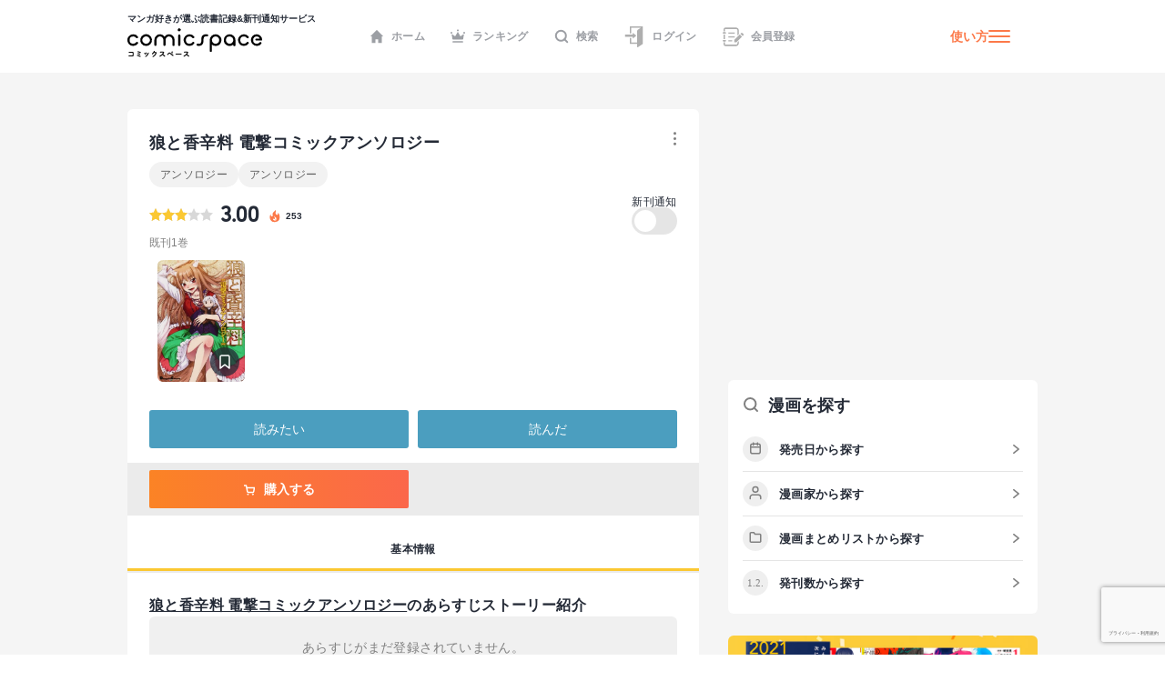

--- FILE ---
content_type: text/html; charset=utf-8
request_url: https://comicspace.jp/title/57686
body_size: 41862
content:
<!DOCTYPE html><html lang="ja"><head><script async="" src="https://www.googletagmanager.com/gtag/js?id=G-CG3QWHQT2R"></script><script>
                  window.dataLayer = window.dataLayer || [];
                  function gtag(){dataLayer.push(arguments);}
                  gtag('js', new Date());
                  gtag('config', 'G-CG3QWHQT2R', {
                    page_path: window.location.pathname,
                  });</script><script>
                if (window.navigator.userAgent.toLowerCase().match(/trident/)) {
                  var polyfill = document.createElement('script');
                  polyfill.src = 'https://polyfill.io/v3/polyfill.min.js?features=IntersectionObserver';
                  document.head.appendChild(polyfill);
                }</script><script async="" src="https://securepubads.g.doubleclick.net/tag/js/gpt.js"></script><script>
                (function(w,d,s,l,i){w[l]=w[l]||[];w[l].push({'gtm.start':
                new Date().getTime(),event:'gtm.js'});var f=d.getElementsByTagName(s)[0],
                j=d.createElement(s),dl=l!='dataLayer'?'&l='+l:'';j.async=true;j.src=
                'https://www.googletagmanager.com/gtm.js?id='+i+dl;f.parentNode.insertBefore(j,f);
                })(window,document,'script','dataLayer','GTM-KZ2CFHZG');</script><meta name="viewport" content="width=device-width"/><meta charSet="utf-8"/><title>【マンガ記録/評価】狼と香辛料 電撃コミックアンソロジーのあらすじ・評価 | マンガならコミックスペース</title><meta name="description" content="クチコミみるならコミックスペース 【狼と香辛料 電撃コミックアンソロジー】 あらすじ:"/><link rel="shortcut icon" href="https://comicspace.jp/images/favicon.ico"/><link rel="preconnect dns-prefetch" href="//www.google-analytics.com"/><link rel="preconnect dns-prefetch" href="//www.googletagmanager.com"/><meta name="thumbnail" content="https://api.comicspace.jp/v2.0//images/books/4048680358.300.300.crop.jpg"/><meta property="og:title" content="【マンガ記録/評価】狼と香辛料 電撃コミックアンソロジーのあらすじ・評価 | マンガならコミックスペース"/><meta property="og:description" content="クチコミみるならコミックスペース 【狼と香辛料 電撃コミックアンソロジー】 あらすじ:"/><meta property="og:image" content="https://d2ylnsrvo8rdzz.cloudfront.net/v2.0/og-image/title/57686.png?ts=1769374357"/><meta name="twitter:card" content="summary_large_image"/><meta name="twitter:site" content="@comicspacejp"/><script type="application/ld+json">{"@context":"https://schema.org","@type":"BreadcrumbList","itemListElement":[{"@type":"ListItem","position":1,"name":"ホーム","item":"https://comicspace.jp"},{"@type":"ListItem","position":2,"name":"青年マンガ","item":"https://comicspace.jp/title/target/4"},{"@type":"ListItem","position":3,"name":"SF・ファンタジー漫画","item":"https://comicspace.jp/title/genre/2"},{"@type":"ListItem","position":4,"name":"アンソロジー","item":"https://comicspace.jp/author/115"},{"@type":"ListItem","position":5,"name":"狼と香辛料 電撃コミックアンソロジー","item":"https://comicspace.jp/title/57686"}]}</script><script type="application/ld+json">{"@context":"https://schema.org","@type":"Product","name":"狼と香辛料 電撃コミックアンソロジー","image":"https://d2ylnsrvo8rdzz.cloudfront.net/v2.0/images/books/4048680358.324.450.resize.jpg?t=1618498800","description":"","aggregateRating":{"@type":"AggregateRating","ratingValue":3,"reviewCount":1},"isbn":"9784048680356"}</script><link rel="canonical" href="https://comicspace.jp/title/57686"/><meta name="next-head-count" content="16"/><link rel="preload" href="/_next/static/css/bd8b354751f509c65c6c3402f701dec2053f0238_CSS.441466a8.chunk.css" as="style"/><link rel="stylesheet" href="/_next/static/css/bd8b354751f509c65c6c3402f701dec2053f0238_CSS.441466a8.chunk.css" data-n-g=""/><link rel="preload" href="/_next/static/css/styles.c4b5b0da.chunk.css" as="style"/><link rel="stylesheet" href="/_next/static/css/styles.c4b5b0da.chunk.css" data-n-g=""/><link rel="preload" href="/_next/static/css/pages/_app.66bb167d.chunk.css" as="style"/><link rel="stylesheet" href="/_next/static/css/pages/_app.66bb167d.chunk.css" data-n-g=""/><link rel="preload" href="/_next/static/css/4d496174ca8585d61a99a7f1ade7383ea401c91d_CSS.852dfcf0.chunk.css" as="style"/><link rel="stylesheet" href="/_next/static/css/4d496174ca8585d61a99a7f1ade7383ea401c91d_CSS.852dfcf0.chunk.css" data-n-p=""/><link rel="preload" href="/_next/static/css/6ff8fdd4958b066eb51280d95bdca2e02ae5b74a_CSS.f4573d92.chunk.css" as="style"/><link rel="stylesheet" href="/_next/static/css/6ff8fdd4958b066eb51280d95bdca2e02ae5b74a_CSS.f4573d92.chunk.css" data-n-p=""/><link rel="preload" href="/_next/static/css/pages/title/single/%5B%5B...param%5D%5D.3871f197.chunk.css" as="style"/><link rel="stylesheet" href="/_next/static/css/pages/title/single/%5B%5B...param%5D%5D.3871f197.chunk.css" data-n-p=""/><noscript data-n-css=""></noscript><link rel="preload" href="/_next/static/chunks/main-296bc3737fa9d86f591c.js" as="script"/><link rel="preload" href="/_next/static/chunks/webpack-0fb44830b99aa35c19db.js" as="script"/><link rel="preload" href="/_next/static/chunks/framework.69d9f3eb8e5b47227c21.js" as="script"/><link rel="preload" href="/_next/static/chunks/b637e9a5.6e10d1c40fd84c839349.js" as="script"/><link rel="preload" href="/_next/static/chunks/75fc9c18.ca1040e1a02fc78fcaf7.js" as="script"/><link rel="preload" href="/_next/static/chunks/commons.3a46cac15e1e0a5a0fa4.js" as="script"/><link rel="preload" href="/_next/static/chunks/578e445134f5c5aa94751e5a86742bd5ea1c986f.714329bd33aa34239fcf.js" as="script"/><link rel="preload" href="/_next/static/chunks/609f67c34e61a69a15aa830bc9d40d13c308c5dc.4a78f2ddb5f6d79c516b.js" as="script"/><link rel="preload" href="/_next/static/chunks/bd8b354751f509c65c6c3402f701dec2053f0238_CSS.ddce25b62cf34b951439.js" as="script"/><link rel="preload" href="/_next/static/chunks/b58c2f3703c17cb9fdeb48e6225615d9f7e982e4.2f6e7affd6fb0767c9c6.js" as="script"/><link rel="preload" href="/_next/static/chunks/144daf3d14e7dab8b13b1ec0da5f6b738e2aa695.6df3fb3676f8d5d38cdb.js" as="script"/><link rel="preload" href="/_next/static/chunks/4f99ec67a33b62ce33311914f16f794952b6b6e8.d9714b30ed72093ebb60.js" as="script"/><link rel="preload" href="/_next/static/chunks/b2a5cc50c16f67b2f8947ae0eb503d3b5b033554.8adde644601e7bbdd55d.js" as="script"/><link rel="preload" href="/_next/static/chunks/47827679e52af9a08975268ef5e339b842a051d2.5e079fde01f020c50141.js" as="script"/><link rel="preload" href="/_next/static/chunks/1f638c7790d0f03efe88e44004eb4a0ea1657ddf.9e60ff2791e8c6a4cd74.js" as="script"/><link rel="preload" href="/_next/static/chunks/065c8d93b32976ad2519024d8e8e80bef625d251.b5156080010556a3c394.js" as="script"/><link rel="preload" href="/_next/static/chunks/4153531974cb0bd0cddb6757a24f4929f618579d.e1eba48863be6c1e9f89.js" as="script"/><link rel="preload" href="/_next/static/chunks/styles.c95931bee8876a927ba5.js" as="script"/><link rel="preload" href="/_next/static/chunks/pages/_app-9d154e8152e6cd8b1a7c.js" as="script"/><link rel="preload" href="/_next/static/chunks/e6f16d845f4e135c27d62ccf4e5162438bb6d348.b6d16c27bba587ea956c.js" as="script"/><link rel="preload" href="/_next/static/chunks/b143b600c7ef5c9429a96d9ea3c3038f69ffd365.a52818721f94e0e84a50.js" as="script"/><link rel="preload" href="/_next/static/chunks/c1b5cdfc51ffd63741977b502f05c8af12b4d384.741f1f7e46c6bf08a527.js" as="script"/><link rel="preload" href="/_next/static/chunks/4d496174ca8585d61a99a7f1ade7383ea401c91d_CSS.869b0eae3f0cff4d601b.js" as="script"/><link rel="preload" href="/_next/static/chunks/6ff8fdd4958b066eb51280d95bdca2e02ae5b74a_CSS.fabd4e159e3137462207.js" as="script"/><link rel="preload" href="/_next/static/chunks/pages/title/single/%5B%5B...param%5D%5D-1ee55dc1ec50b9c523d5.js" as="script"/></head><body><noscript><iframe src="https://www.googletagmanager.com/ns.html?id=GTM-KZ2CFHZG" title="Google Tag Manager" height="0" width="0" style="display:none;visibility:hidden"></iframe></noscript><div id="__next"><div class="layout"><header class="oGlobalHeader"><div class="_innerWrap"><div class="_controls"><p class="mGlobalHeaderLogo"><a href="/"><span>マンガ好きが選ぶ読書記録&amp;新刊通知サービス</span><img src="[data-uri]" width="148" height="32" alt="comicspace"/></a></p><nav class="mNav"><ul class="mNavList"><li class="mNavItem"><a href="/" class="aNavLink"><svg xmlns="http://www.w3.org/2000/svg" viewBox="0 0 16 16" class="aSvg undefined"><path fill="none" d="M0 0h16v16H0z"></path><path d="M8 .8L.8 8h1.8v7.2h3.8v-4h3.2v4h3.8V8h1.8z" fill="#242a36"></path></svg>ホーム</a></li><li class="mNavItem"><a href="/ranking/weekly" class="aNavLink"><svg xmlns="http://www.w3.org/2000/svg" viewBox="0 0 16 16" class="aSvg undefined"><path fill="none" d="M0 0h16v16H0z"></path><g transform="translate(0 .4)" fill="#242a36"><rect width="11.667" height="1.667" rx="0.833" transform="translate(2.167 12.8)"></rect><circle cx="1" cy="1" r="1" transform="translate(7)"></circle><circle cx="1" cy="1" r="1" transform="translate(14 2.667)"></circle><circle cx="1" cy="1" r="1" transform="translate(0 2.667)"></circle><path d="M10.549 7.039L8.432 3.254a.5.5 0 00-.865 0L5.45 7.039a.658.658 0 01-.931.232L2.112 5.378a.517.517 0 00-.772.55l.783 4.612a.523.523 0 00.506.46h10.743a.523.523 0 00.506-.46l.783-4.612a.517.517 0 00-.771-.55l-2.407 1.893a.658.658 0 01-.934-.232z"></path></g></svg>ランキング</a></li><li class="mNavItem"><a href="/search" class="aNavLink"><svg xmlns="http://www.w3.org/2000/svg" viewBox="0 0 16 16" class="aSvg undefined"><g clip-path="url(#iconSearch_inline_svg__clip-path)" fill="none"><path d="M0 0h16v16H0z"></path><g transform="translate(1.778 1.778)" stroke="#242a36" stroke-linecap="round" stroke-linejoin="round" stroke-width="2"><circle cx="5.531" cy="5.531" r="5.531"></circle><path d="M12.444 12.444L9.437 9.437"></path></g></g></svg>検索</a></li><li class="mNavItem"><a href="/login" class="aNavLink"><svg id="iconLogin_inline_svg___x32_" xmlns="http://www.w3.org/2000/svg" x="0" y="0" viewBox="0 0 512 512" style="width:23px;height:23px" xml:space="preserve" opacity="1" class="aSvg undefined"><style>.iconLogin_inline_svg__st0{fill:#4b4b4b}</style><path class="iconLogin_inline_svg__st0" d="M155.81 0v173.889h33.417V33.417h235.592l-74.87 50.656a30.79 30.79 0 00-13.535 25.503v286.24H189.227V282.079H155.81v147.154h180.604v70.93c0 4.382 2.423 8.404 6.29 10.451a11.841 11.841 0 0012.189-.644l119.318-80.736V0H155.81z" fill="#4b4b4b"></path><path class="iconLogin_inline_svg__st0" d="M228.657 290.4a4.732 4.732 0 002.75 4.3 4.708 4.708 0 005.042-.685l78.044-66.035-78.044-66.034a4.708 4.708 0 00-5.042-.686 4.733 4.733 0 00-2.75 4.3v33.392H37.79v58.064h190.868V290.4z" fill="#4b4b4b"></path></svg>ログイン</a></li><li class="mNavItem"><a href="/signup" class="aNavLink"><svg id="iconSignup_inline_svg___x32_" xmlns="http://www.w3.org/2000/svg" x="0" y="0" viewBox="0 0 512 512" style="width:23px;height:23px" xml:space="preserve" opacity="1" class="aSvg undefined"><style>.iconSignup_inline_svg__st0{fill:#4b4b4b}</style><path class="iconSignup_inline_svg__st0" d="M504.16 183.326l-17.24-17.233c-10.453-10.461-27.415-10.452-37.868 0l-16.127 16.136 55.1 55.099 16.135-16.126c10.453-10.461 10.453-27.415 0-37.876zM18.474 178.378H64.86c10.199 0 18.474-8.274 18.474-18.49 0-10.208-8.275-18.482-18.474-18.482H18.474C8.274 141.406 0 149.68 0 159.888c0 10.216 8.274 18.49 18.474 18.49zM22.83 197.722h34.583v116.557H22.83zM83.334 352.113c0-10.208-8.275-18.491-18.474-18.491H18.474C8.274 333.622 0 341.905 0 352.113c0 10.207 8.274 18.482 18.474 18.482H64.86c10.199 0 18.474-8.275 18.474-18.482zM139.594 150.44h155.624v25.937H139.594zM139.594 245.543h155.624v25.938H139.594zM139.594 340.647h95.104v25.937h-95.104z" fill="#4b4b4b"></path><path class="iconSignup_inline_svg__st0" d="M57.413 71.556c.008-3.977 3.242-7.211 7.215-7.219h263.645c8.82.008 16.638 3.52 22.434 9.287 5.767 5.8 9.283 13.619 9.292 22.434v132.194l34.583-34.583V96.058c-.013-36.627-29.682-66.296-66.309-66.304H64.628c-23.096.017-41.785 18.71-41.798 41.802v50.507h34.583V71.556zM359.998 415.943c-.009 8.814-3.525 16.633-9.292 22.424-5.796 5.775-13.614 9.288-22.434 9.296H64.628c-3.973-.008-7.206-3.242-7.215-7.218v-50.507H22.83v50.507c.013 23.092 18.702 41.785 41.798 41.801h263.645c36.627-.008 66.296-29.677 66.309-66.303v-58.274l-34.583 34.583v23.691z" fill="#4b4b4b"></path><path class="iconSignup_inline_svg__st0" fill="#4b4b4b" d="M281.81 333.344v55.099h55.101l136.086-136.086-55.1-55.1z"></path></svg>会員登録</a></li></ul></nav><div class="mHamburgerButton"><a class="mGeneralLink _info" href="/about">使い方</a><button type="button" class="_hamburger"><i class="aIconHamburger aIcon"></i></button></div></div></div></header><div class="contentsWrapper"><div class="tTitle oMainColumnWrap"><div class="oContentContainer _titleSingleLargeDetail"><div class="oTitleSingleDetail"><div class="_main"><div class="mHeadingWrap"><h1 class="mContentHedding"><span class="aContentHeadding">狼と香辛料 電撃コミックアンソロジー</span></h1><div class="mButtonsWrap"><a class="mButton undefined"><span class="mIconWrap"><i class="aIconMore aIcon"></i></span></a></div></div><p class="aText"><a class="mGeneralLink" href="/author/115">アンソロジー</a><a class="mGeneralLink" href="/author/115">アンソロジー</a></p><div class="inner"><div class="mRatingWrap"><div class="mRatingStarBar"><span style="width:60%" class="aRatingStar"></span></div><p class="aNumberText">3.00</p><p class="_point"><svg data-name="icon - NewTitle" xmlns="http://www.w3.org/2000/svg" width="18" height="18" class="aSvg undefined"><path data-name="\u9577\u65B9\u5F62 1409" fill="none" d="M0 0h18v18H0z"></path><g data-name="\u30B0\u30EB\u30FC\u30D7 1814"><g data-name="\u30B0\u30EB\u30FC\u30D7 1813"><path data-name="\u30D1\u30B9 937" d="M8.892 1.688c.209.186.433.357.623.56a1.955 1.955 0 01.418 1.763 9.79 9.79 0 00-.187 1.457 1.753 1.753 0 00.822 1.562 1.173 1.173 0 001.759-.51 2.85 2.85 0 00.219-1.48 1.916 1.916 0 01.005-.213 1.707 1.707 0 01.148.145 7.164 7.164 0 011.138 2.155 7.828 7.828 0 01.512 2.609 5.478 5.478 0 01-10.845 1.077A4.752 4.752 0 014.71 6.336a.859.859 0 01.106-.083c-.013.041-.024.082-.04.123a2.483 2.483 0 00-.071 1.935.978.978 0 001.741.308 1.214 1.214 0 00.248-1 8.245 8.245 0 01-.144-1.357 3.021 3.021 0 011.226-2.214 4.225 4.225 0 01.49-.355 1.448 1.448 0 00.674-1.68c-.022-.107-.048-.214-.072-.321z" fill="#fc7949"></path></g><path data-name="\u30D1\u30B9 940" d="M9.088 13.613a2.2 2.2 0 001.518-.539 1.5 1.5 0 00.481-1.175.254.254 0 00-.016-.058c-.007.017-.015.035-.02.053a.933.933 0 01-.376.515 1.966 1.966 0 01-1.176.338 1.394 1.394 0 01-.793-.2.221.221 0 01-.04-.045.332.332 0 01.054.008 1.479 1.479 0 001.362-.26 1.141 1.141 0 00.111-1.858c-.264-.248-.569-.452-.856-.675a1.223 1.223 0 01-.575-1.24.124.124 0 000-.035.14.14 0 00-.031.024 3.2 3.2 0 00-.242.336 1.139 1.139 0 00.072 1.155c.15.277.318.544.458.826a.632.632 0 01-.036.687 1.035 1.035 0 01-1.762-.231c-.009-.022-.023-.042-.034-.063a.327.327 0 00-.039.056 1.583 1.583 0 00.38 1.819 2.239 2.239 0 001.56.562z" fill="#fff"></path></g></svg><span>253</span></p></div><div class="follow"><p class="label">新刊通知</p><a class="aToggleButton "><span>a</span></a></div></div><p class="_status">既刊1巻</p></div><div class="oHorizonListContainer"><div class="mHorizonList"><div class="mHorizonListItem _comic"><a class="mGeneralLink mVolumeImageWrap" href="/title/57686/vol/1"><figure class="mBookImage"><span class="_imageWrap"><img alt="『狼と香辛料 電撃コミックアンソロジー(1)』巻の書影" class="aImage lazyImage" height="140" src="" width="100"/></span></figure><span class="mBookMarkButton"><span class="mIconWrap"><i class="aIconBookmark aIcon"></i></span></span></a></div></div></div><div class="mButtonsWrap _actions"><a class="mButton mYomitaiButton">読みたい</a><a class="mButton mYondaButton">読んだ</a></div><div class="mButtonsWrap _store"><a href="#" class="mLargeButtonSecondary"><span class="mIconWrap"><i class="aIconCartW aIcon"></i></span>購入する</a></div></div></div><nav class="mContentLargeNav"><ul class="mNavList"><li class="mNavItem" style="width:calc(100% / 1)"><a class="aNavLink _active" href="/title/57686">基本情報</a></li></ul></nav><div class="oTitleSingleBasic"><div class="oContentContainer _outline"><h2 class="mContentHedding"><span class="aContentHeadding"><a href="/title/57686">狼と香辛料 電撃コミックアンソロジー</a><span>のあらすじストーリー紹介</span></span></h2><div class="_outlineText"><div class="mAppealPostReview"><p class="aText"><span class="aSubText"> あらすじがまだ登録されていません。</span><br/><a href="https://ja.wikipedia.org/w/index.php?search=狼と香辛料 電撃コミックアンソロジー" class="mGeneralLink" target="_blank">Wikipediaで検索する</a></p></div></div></div><div style="display:flex;justify-content:space-between"><div class="oAdBlock" id="div-gpt-ad-1668391347250-0" style="min-width:300px;min-height:250px"></div><div class="oAdBlock" id="div-gpt-ad-1668392268445-0" style="min-width:300px;min-height:250px"></div></div><div class="oTitleSingleInfo"><div class="oContentContainer"><h2 class="mContentHedding"><span class="aContentHeadding"><a href="/title/57686">狼と香辛料 電撃コミックアンソロジー</a><span>の漫画の詳細情報</span></span></h2><div class="mDefinitionListContainer"><div class="mDefinitionListItem"><div class="mDefinitionListTerm">著者</div><div class="mDefinitionListDescription"><a class="mGeneralLink" href="/author/115">アンソロジー</a><a class="mGeneralLink" href="/author/115">アンソロジー</a></div></div><div class="mDefinitionListItem"><div class="mDefinitionListTerm">掲載誌</div><div class="mDefinitionListDescription"><a class="mGeneralLink" href="/title?publishers=%E9%9B%BB%E6%92%83%E3%82%B3%E3%83%9F%E3%83%83%E3%82%AF%E3%82%B9EX">電撃コミックスEX</a></div></div><div class="mDefinitionListItem"><div class="mDefinitionListTerm">対象</div><div class="mDefinitionListDescription"><a class="mGeneralLink" href="/title/target/4">青年マンガ</a></div></div><div class="mDefinitionListItem"><div class="mDefinitionListTerm">ジャンル</div><div class="mDefinitionListDescription"><a class="mGeneralLink" href="/title/genre/2">SF・ファンタジー</a><a class="mGeneralLink" href="/title/genre/30">アンソロジー</a><a class="mGeneralLink" href="/title/genre/30">アンソロジー</a></div></div></div></div></div><div class="mBannerAbout"><a class="mGeneralLink" href="/about"><img alt="はじめての方はこちら" class="aImage lazyImage" height="234" src="" width="750"/></a></div><div id="title-reviews" class="oContentContainer _noResult"><div class="mHeadingWrap"><h2 class="mContentHedding"><span class="aContentHeadding"><a href="/title/57686">狼と香辛料 電撃コミックアンソロジー</a><span>のクチコミ</span></span></h2></div><div class="mReviewUpperWrap"><div class="mColumnContentWrapper"><div class="mWrap"><div class="mMeterWrap"><span class="aNumberText">5.0</span><div class="mMeter"><div class="aColorBarSecondary" style="width:0%"></div></div></div><div class="mMeterWrap"><span class="aNumberText">4.0</span><div class="mMeter"><div class="aColorBarSecondary" style="width:0%"></div></div></div><div class="mMeterWrap"><span class="aNumberText">3.0</span><div class="mMeter"><div class="aColorBarSecondary" style="width:100%"></div></div></div><div class="mMeterWrap"><span class="aNumberText">2.0</span><div class="mMeter"><div class="aColorBarSecondary" style="width:0%"></div></div></div><div class="mMeterWrap"><span class="aNumberText">1.0</span><div class="mMeter"><div class="aColorBarSecondary" style="width:0%"></div></div></div></div><div class="mBigScoreWrap"><span class="aNumberText">3.00</span><div class="mRatingStarBar"><span style="width:60px" class="aRatingStar"></span></div><p class="aText">1<!-- -->件の評価</p></div></div></div><div class="oFeedItemReview"><div class="mUserMetaUpper"><div class="aSkeleton" style="width:30px;height:30px;border-radius:50%;margin-right:12px"></div><div><div class="aSkeleton" style="width:83px;height:13px"></div><div class="aSkeleton" style="width:83px;height:11px;margin-top:4px"></div></div><div class="aSkeleton" style="width:41px;height:11px;margin-left:auto"></div></div><div class="aSkeleton" style="width:100%;height:81px;border-radius:6px;margin-top:16px;margin-bottom:50px"></div></div><div class="oFeedItemReview"><div class="mUserMetaUpper"><div class="aSkeleton" style="width:30px;height:30px;border-radius:50%;margin-right:12px"></div><div><div class="aSkeleton" style="width:83px;height:13px"></div><div class="aSkeleton" style="width:83px;height:11px;margin-top:4px"></div></div><div class="aSkeleton" style="width:41px;height:11px;margin-left:auto"></div></div><div class="aSkeleton" style="width:100%;height:81px;border-radius:6px;margin-top:16px;margin-bottom:50px"></div></div><div class="oFeedItemReview"><div class="mUserMetaUpper"><div class="aSkeleton" style="width:30px;height:30px;border-radius:50%;margin-right:12px"></div><div><div class="aSkeleton" style="width:83px;height:13px"></div><div class="aSkeleton" style="width:83px;height:11px;margin-top:4px"></div></div><div class="aSkeleton" style="width:41px;height:11px;margin-left:auto"></div></div><div class="aSkeleton" style="width:100%;height:81px;border-radius:6px;margin-top:16px;margin-bottom:50px"></div></div><div class="aSkeleton" style="width:100%;height:46px;margin-top:28px;border-radius:100px"></div></div><section><div class="oContentContainer _relatedTitles"><div class="mHeadingWrap"><div class="aSkeleton" style="width:240px;height:24px"></div></div><div class="oTitleListMore"><div class="oCardTitleList"><div class="oCardTitle"><div class="aSkeleton" style="width:100%;aspect-ratio:115/161"></div><div class="aSkeleton" style="width:100%;aspect-ratio:115/10;margin-top:12px;margin-bottom:8px"></div><div class="aSkeleton" style="width:100%;aspect-ratio:115/15"></div><div class="mButtonsWrap"><div class="aSkeleton" style="width:calc(50% - 3px);height:24px;border-radius:3px"></div><div class="aSkeleton" style="width:calc(50% - 3px);height:24px;border-radius:3px"></div></div></div><div class="oCardTitle"><div class="aSkeleton" style="width:100%;aspect-ratio:115/161"></div><div class="aSkeleton" style="width:100%;aspect-ratio:115/10;margin-top:12px;margin-bottom:8px"></div><div class="aSkeleton" style="width:100%;aspect-ratio:115/15"></div><div class="mButtonsWrap"><div class="aSkeleton" style="width:calc(50% - 3px);height:24px;border-radius:3px"></div><div class="aSkeleton" style="width:calc(50% - 3px);height:24px;border-radius:3px"></div></div></div><div class="oCardTitle"><div class="aSkeleton" style="width:100%;aspect-ratio:115/161"></div><div class="aSkeleton" style="width:100%;aspect-ratio:115/10;margin-top:12px;margin-bottom:8px"></div><div class="aSkeleton" style="width:100%;aspect-ratio:115/15"></div><div class="mButtonsWrap"><div class="aSkeleton" style="width:calc(50% - 3px);height:24px;border-radius:3px"></div><div class="aSkeleton" style="width:calc(50% - 3px);height:24px;border-radius:3px"></div></div></div><div class="oCardTitle"><div class="aSkeleton" style="width:100%;aspect-ratio:115/161"></div><div class="aSkeleton" style="width:100%;aspect-ratio:115/10;margin-top:12px;margin-bottom:8px"></div><div class="aSkeleton" style="width:100%;aspect-ratio:115/15"></div><div class="mButtonsWrap"><div class="aSkeleton" style="width:calc(50% - 3px);height:24px;border-radius:3px"></div><div class="aSkeleton" style="width:calc(50% - 3px);height:24px;border-radius:3px"></div></div></div><div class="oCardTitle"><div class="aSkeleton" style="width:100%;aspect-ratio:115/161"></div><div class="aSkeleton" style="width:100%;aspect-ratio:115/10;margin-top:12px;margin-bottom:8px"></div><div class="aSkeleton" style="width:100%;aspect-ratio:115/15"></div><div class="mButtonsWrap"><div class="aSkeleton" style="width:calc(50% - 3px);height:24px;border-radius:3px"></div><div class="aSkeleton" style="width:calc(50% - 3px);height:24px;border-radius:3px"></div></div></div><div class="oCardTitle"><div class="aSkeleton" style="width:100%;aspect-ratio:115/161"></div><div class="aSkeleton" style="width:100%;aspect-ratio:115/10;margin-top:12px;margin-bottom:8px"></div><div class="aSkeleton" style="width:100%;aspect-ratio:115/15"></div><div class="mButtonsWrap"><div class="aSkeleton" style="width:calc(50% - 3px);height:24px;border-radius:3px"></div><div class="aSkeleton" style="width:calc(50% - 3px);height:24px;border-radius:3px"></div></div></div><div class="oCardTitle"><div class="aSkeleton" style="width:100%;aspect-ratio:115/161"></div><div class="aSkeleton" style="width:100%;aspect-ratio:115/10;margin-top:12px;margin-bottom:8px"></div><div class="aSkeleton" style="width:100%;aspect-ratio:115/15"></div><div class="mButtonsWrap"><div class="aSkeleton" style="width:calc(50% - 3px);height:24px;border-radius:3px"></div><div class="aSkeleton" style="width:calc(50% - 3px);height:24px;border-radius:3px"></div></div></div><div class="oCardTitle"><div class="aSkeleton" style="width:100%;aspect-ratio:115/161"></div><div class="aSkeleton" style="width:100%;aspect-ratio:115/10;margin-top:12px;margin-bottom:8px"></div><div class="aSkeleton" style="width:100%;aspect-ratio:115/15"></div><div class="mButtonsWrap"><div class="aSkeleton" style="width:calc(50% - 3px);height:24px;border-radius:3px"></div><div class="aSkeleton" style="width:calc(50% - 3px);height:24px;border-radius:3px"></div></div></div><div class="oCardTitle"><div class="aSkeleton" style="width:100%;aspect-ratio:115/161"></div><div class="aSkeleton" style="width:100%;aspect-ratio:115/10;margin-top:12px;margin-bottom:8px"></div><div class="aSkeleton" style="width:100%;aspect-ratio:115/15"></div><div class="mButtonsWrap"><div class="aSkeleton" style="width:calc(50% - 3px);height:24px;border-radius:3px"></div><div class="aSkeleton" style="width:calc(50% - 3px);height:24px;border-radius:3px"></div></div></div><div class="oCardTitle"><div class="aSkeleton" style="width:100%;aspect-ratio:115/161"></div><div class="aSkeleton" style="width:100%;aspect-ratio:115/10;margin-top:12px;margin-bottom:8px"></div><div class="aSkeleton" style="width:100%;aspect-ratio:115/15"></div><div class="mButtonsWrap"><div class="aSkeleton" style="width:calc(50% - 3px);height:24px;border-radius:3px"></div><div class="aSkeleton" style="width:calc(50% - 3px);height:24px;border-radius:3px"></div></div></div><div class="oCardTitle"><div class="aSkeleton" style="width:100%;aspect-ratio:115/161"></div><div class="aSkeleton" style="width:100%;aspect-ratio:115/10;margin-top:12px;margin-bottom:8px"></div><div class="aSkeleton" style="width:100%;aspect-ratio:115/15"></div><div class="mButtonsWrap"><div class="aSkeleton" style="width:calc(50% - 3px);height:24px;border-radius:3px"></div><div class="aSkeleton" style="width:calc(50% - 3px);height:24px;border-radius:3px"></div></div></div><div class="oCardTitle"><div class="aSkeleton" style="width:100%;aspect-ratio:115/161"></div><div class="aSkeleton" style="width:100%;aspect-ratio:115/10;margin-top:12px;margin-bottom:8px"></div><div class="aSkeleton" style="width:100%;aspect-ratio:115/15"></div><div class="mButtonsWrap"><div class="aSkeleton" style="width:calc(50% - 3px);height:24px;border-radius:3px"></div><div class="aSkeleton" style="width:calc(50% - 3px);height:24px;border-radius:3px"></div></div></div></div></div><div class="aSkeleton" style="width:100%;height:46px;margin-top:28px;border-radius:100px"></div></div></section><section><div class="oContentContainer _relatedTitles"><div class="mHeadingWrap"><div class="aSkeleton" style="width:240px;height:24px"></div></div><div class="oTitleListMore"><div class="oCardTitleList"><div class="oCardTitle"><div class="aSkeleton" style="width:100%;aspect-ratio:115/161"></div><div class="aSkeleton" style="width:100%;aspect-ratio:115/10;margin-top:12px;margin-bottom:8px"></div><div class="aSkeleton" style="width:100%;aspect-ratio:115/15"></div><div class="mButtonsWrap"><div class="aSkeleton" style="width:calc(50% - 3px);height:24px;border-radius:3px"></div><div class="aSkeleton" style="width:calc(50% - 3px);height:24px;border-radius:3px"></div></div></div><div class="oCardTitle"><div class="aSkeleton" style="width:100%;aspect-ratio:115/161"></div><div class="aSkeleton" style="width:100%;aspect-ratio:115/10;margin-top:12px;margin-bottom:8px"></div><div class="aSkeleton" style="width:100%;aspect-ratio:115/15"></div><div class="mButtonsWrap"><div class="aSkeleton" style="width:calc(50% - 3px);height:24px;border-radius:3px"></div><div class="aSkeleton" style="width:calc(50% - 3px);height:24px;border-radius:3px"></div></div></div><div class="oCardTitle"><div class="aSkeleton" style="width:100%;aspect-ratio:115/161"></div><div class="aSkeleton" style="width:100%;aspect-ratio:115/10;margin-top:12px;margin-bottom:8px"></div><div class="aSkeleton" style="width:100%;aspect-ratio:115/15"></div><div class="mButtonsWrap"><div class="aSkeleton" style="width:calc(50% - 3px);height:24px;border-radius:3px"></div><div class="aSkeleton" style="width:calc(50% - 3px);height:24px;border-radius:3px"></div></div></div><div class="oCardTitle"><div class="aSkeleton" style="width:100%;aspect-ratio:115/161"></div><div class="aSkeleton" style="width:100%;aspect-ratio:115/10;margin-top:12px;margin-bottom:8px"></div><div class="aSkeleton" style="width:100%;aspect-ratio:115/15"></div><div class="mButtonsWrap"><div class="aSkeleton" style="width:calc(50% - 3px);height:24px;border-radius:3px"></div><div class="aSkeleton" style="width:calc(50% - 3px);height:24px;border-radius:3px"></div></div></div><div class="oCardTitle"><div class="aSkeleton" style="width:100%;aspect-ratio:115/161"></div><div class="aSkeleton" style="width:100%;aspect-ratio:115/10;margin-top:12px;margin-bottom:8px"></div><div class="aSkeleton" style="width:100%;aspect-ratio:115/15"></div><div class="mButtonsWrap"><div class="aSkeleton" style="width:calc(50% - 3px);height:24px;border-radius:3px"></div><div class="aSkeleton" style="width:calc(50% - 3px);height:24px;border-radius:3px"></div></div></div><div class="oCardTitle"><div class="aSkeleton" style="width:100%;aspect-ratio:115/161"></div><div class="aSkeleton" style="width:100%;aspect-ratio:115/10;margin-top:12px;margin-bottom:8px"></div><div class="aSkeleton" style="width:100%;aspect-ratio:115/15"></div><div class="mButtonsWrap"><div class="aSkeleton" style="width:calc(50% - 3px);height:24px;border-radius:3px"></div><div class="aSkeleton" style="width:calc(50% - 3px);height:24px;border-radius:3px"></div></div></div><div class="oCardTitle"><div class="aSkeleton" style="width:100%;aspect-ratio:115/161"></div><div class="aSkeleton" style="width:100%;aspect-ratio:115/10;margin-top:12px;margin-bottom:8px"></div><div class="aSkeleton" style="width:100%;aspect-ratio:115/15"></div><div class="mButtonsWrap"><div class="aSkeleton" style="width:calc(50% - 3px);height:24px;border-radius:3px"></div><div class="aSkeleton" style="width:calc(50% - 3px);height:24px;border-radius:3px"></div></div></div><div class="oCardTitle"><div class="aSkeleton" style="width:100%;aspect-ratio:115/161"></div><div class="aSkeleton" style="width:100%;aspect-ratio:115/10;margin-top:12px;margin-bottom:8px"></div><div class="aSkeleton" style="width:100%;aspect-ratio:115/15"></div><div class="mButtonsWrap"><div class="aSkeleton" style="width:calc(50% - 3px);height:24px;border-radius:3px"></div><div class="aSkeleton" style="width:calc(50% - 3px);height:24px;border-radius:3px"></div></div></div><div class="oCardTitle"><div class="aSkeleton" style="width:100%;aspect-ratio:115/161"></div><div class="aSkeleton" style="width:100%;aspect-ratio:115/10;margin-top:12px;margin-bottom:8px"></div><div class="aSkeleton" style="width:100%;aspect-ratio:115/15"></div><div class="mButtonsWrap"><div class="aSkeleton" style="width:calc(50% - 3px);height:24px;border-radius:3px"></div><div class="aSkeleton" style="width:calc(50% - 3px);height:24px;border-radius:3px"></div></div></div><div class="oCardTitle"><div class="aSkeleton" style="width:100%;aspect-ratio:115/161"></div><div class="aSkeleton" style="width:100%;aspect-ratio:115/10;margin-top:12px;margin-bottom:8px"></div><div class="aSkeleton" style="width:100%;aspect-ratio:115/15"></div><div class="mButtonsWrap"><div class="aSkeleton" style="width:calc(50% - 3px);height:24px;border-radius:3px"></div><div class="aSkeleton" style="width:calc(50% - 3px);height:24px;border-radius:3px"></div></div></div><div class="oCardTitle"><div class="aSkeleton" style="width:100%;aspect-ratio:115/161"></div><div class="aSkeleton" style="width:100%;aspect-ratio:115/10;margin-top:12px;margin-bottom:8px"></div><div class="aSkeleton" style="width:100%;aspect-ratio:115/15"></div><div class="mButtonsWrap"><div class="aSkeleton" style="width:calc(50% - 3px);height:24px;border-radius:3px"></div><div class="aSkeleton" style="width:calc(50% - 3px);height:24px;border-radius:3px"></div></div></div><div class="oCardTitle"><div class="aSkeleton" style="width:100%;aspect-ratio:115/161"></div><div class="aSkeleton" style="width:100%;aspect-ratio:115/10;margin-top:12px;margin-bottom:8px"></div><div class="aSkeleton" style="width:100%;aspect-ratio:115/15"></div><div class="mButtonsWrap"><div class="aSkeleton" style="width:calc(50% - 3px);height:24px;border-radius:3px"></div><div class="aSkeleton" style="width:calc(50% - 3px);height:24px;border-radius:3px"></div></div></div></div></div><div class="aSkeleton" style="width:100%;height:46px;margin-top:28px;border-radius:100px"></div></div></section><section><div class="oContentContainer _relatedTitles"><div class="mHeadingWrap"><div class="aSkeleton" style="width:240px;height:24px"></div></div><div class="oTitleListMore"><div class="oCardTitleList"><div class="oCardTitle"><div class="aSkeleton" style="width:100%;aspect-ratio:115/161"></div><div class="aSkeleton" style="width:100%;aspect-ratio:115/10;margin-top:12px;margin-bottom:8px"></div><div class="aSkeleton" style="width:100%;aspect-ratio:115/15"></div><div class="mButtonsWrap"><div class="aSkeleton" style="width:calc(50% - 3px);height:24px;border-radius:3px"></div><div class="aSkeleton" style="width:calc(50% - 3px);height:24px;border-radius:3px"></div></div></div><div class="oCardTitle"><div class="aSkeleton" style="width:100%;aspect-ratio:115/161"></div><div class="aSkeleton" style="width:100%;aspect-ratio:115/10;margin-top:12px;margin-bottom:8px"></div><div class="aSkeleton" style="width:100%;aspect-ratio:115/15"></div><div class="mButtonsWrap"><div class="aSkeleton" style="width:calc(50% - 3px);height:24px;border-radius:3px"></div><div class="aSkeleton" style="width:calc(50% - 3px);height:24px;border-radius:3px"></div></div></div><div class="oCardTitle"><div class="aSkeleton" style="width:100%;aspect-ratio:115/161"></div><div class="aSkeleton" style="width:100%;aspect-ratio:115/10;margin-top:12px;margin-bottom:8px"></div><div class="aSkeleton" style="width:100%;aspect-ratio:115/15"></div><div class="mButtonsWrap"><div class="aSkeleton" style="width:calc(50% - 3px);height:24px;border-radius:3px"></div><div class="aSkeleton" style="width:calc(50% - 3px);height:24px;border-radius:3px"></div></div></div><div class="oCardTitle"><div class="aSkeleton" style="width:100%;aspect-ratio:115/161"></div><div class="aSkeleton" style="width:100%;aspect-ratio:115/10;margin-top:12px;margin-bottom:8px"></div><div class="aSkeleton" style="width:100%;aspect-ratio:115/15"></div><div class="mButtonsWrap"><div class="aSkeleton" style="width:calc(50% - 3px);height:24px;border-radius:3px"></div><div class="aSkeleton" style="width:calc(50% - 3px);height:24px;border-radius:3px"></div></div></div><div class="oCardTitle"><div class="aSkeleton" style="width:100%;aspect-ratio:115/161"></div><div class="aSkeleton" style="width:100%;aspect-ratio:115/10;margin-top:12px;margin-bottom:8px"></div><div class="aSkeleton" style="width:100%;aspect-ratio:115/15"></div><div class="mButtonsWrap"><div class="aSkeleton" style="width:calc(50% - 3px);height:24px;border-radius:3px"></div><div class="aSkeleton" style="width:calc(50% - 3px);height:24px;border-radius:3px"></div></div></div><div class="oCardTitle"><div class="aSkeleton" style="width:100%;aspect-ratio:115/161"></div><div class="aSkeleton" style="width:100%;aspect-ratio:115/10;margin-top:12px;margin-bottom:8px"></div><div class="aSkeleton" style="width:100%;aspect-ratio:115/15"></div><div class="mButtonsWrap"><div class="aSkeleton" style="width:calc(50% - 3px);height:24px;border-radius:3px"></div><div class="aSkeleton" style="width:calc(50% - 3px);height:24px;border-radius:3px"></div></div></div><div class="oCardTitle"><div class="aSkeleton" style="width:100%;aspect-ratio:115/161"></div><div class="aSkeleton" style="width:100%;aspect-ratio:115/10;margin-top:12px;margin-bottom:8px"></div><div class="aSkeleton" style="width:100%;aspect-ratio:115/15"></div><div class="mButtonsWrap"><div class="aSkeleton" style="width:calc(50% - 3px);height:24px;border-radius:3px"></div><div class="aSkeleton" style="width:calc(50% - 3px);height:24px;border-radius:3px"></div></div></div><div class="oCardTitle"><div class="aSkeleton" style="width:100%;aspect-ratio:115/161"></div><div class="aSkeleton" style="width:100%;aspect-ratio:115/10;margin-top:12px;margin-bottom:8px"></div><div class="aSkeleton" style="width:100%;aspect-ratio:115/15"></div><div class="mButtonsWrap"><div class="aSkeleton" style="width:calc(50% - 3px);height:24px;border-radius:3px"></div><div class="aSkeleton" style="width:calc(50% - 3px);height:24px;border-radius:3px"></div></div></div><div class="oCardTitle"><div class="aSkeleton" style="width:100%;aspect-ratio:115/161"></div><div class="aSkeleton" style="width:100%;aspect-ratio:115/10;margin-top:12px;margin-bottom:8px"></div><div class="aSkeleton" style="width:100%;aspect-ratio:115/15"></div><div class="mButtonsWrap"><div class="aSkeleton" style="width:calc(50% - 3px);height:24px;border-radius:3px"></div><div class="aSkeleton" style="width:calc(50% - 3px);height:24px;border-radius:3px"></div></div></div><div class="oCardTitle"><div class="aSkeleton" style="width:100%;aspect-ratio:115/161"></div><div class="aSkeleton" style="width:100%;aspect-ratio:115/10;margin-top:12px;margin-bottom:8px"></div><div class="aSkeleton" style="width:100%;aspect-ratio:115/15"></div><div class="mButtonsWrap"><div class="aSkeleton" style="width:calc(50% - 3px);height:24px;border-radius:3px"></div><div class="aSkeleton" style="width:calc(50% - 3px);height:24px;border-radius:3px"></div></div></div><div class="oCardTitle"><div class="aSkeleton" style="width:100%;aspect-ratio:115/161"></div><div class="aSkeleton" style="width:100%;aspect-ratio:115/10;margin-top:12px;margin-bottom:8px"></div><div class="aSkeleton" style="width:100%;aspect-ratio:115/15"></div><div class="mButtonsWrap"><div class="aSkeleton" style="width:calc(50% - 3px);height:24px;border-radius:3px"></div><div class="aSkeleton" style="width:calc(50% - 3px);height:24px;border-radius:3px"></div></div></div><div class="oCardTitle"><div class="aSkeleton" style="width:100%;aspect-ratio:115/161"></div><div class="aSkeleton" style="width:100%;aspect-ratio:115/10;margin-top:12px;margin-bottom:8px"></div><div class="aSkeleton" style="width:100%;aspect-ratio:115/15"></div><div class="mButtonsWrap"><div class="aSkeleton" style="width:calc(50% - 3px);height:24px;border-radius:3px"></div><div class="aSkeleton" style="width:calc(50% - 3px);height:24px;border-radius:3px"></div></div></div></div></div><div class="aSkeleton" style="width:100%;height:46px;margin-top:28px;border-radius:100px"></div></div></section></div></div><div class="oSideColumnWrap"><div class="oAdBlock" id="div-gpt-ad-1668392301383-0" style="min-width:300px;min-height:250px"></div><div class="_searchBooks" data-show-tablet="true"><div class="oSideSearchBooksWrap"><div class="mHeadingWrap"><p class="mSideHeading"><span class="mIconWrap"><i class="aIconSearch aIcon"></i></span><span class="aSideHeadingText">漫画を探す</span></p></div><ul class="mSideInnerList"><li class="mSideInnerListRow"><a class="mSideInnerListLink aArrowLink" href="/title/publish/2020-"><span class="mIconWrap"><i class="aIconCalender aIcon"></i></span><span class="aSideInnerListText">発売日から探す</span></a></li><li class="mSideInnerListRow"><a class="mSideInnerListLink aArrowLink" href="/author"><span class="mIconWrap"><i class="aIconUser aIcon"></i></span><span class="aSideInnerListText">漫画家から探す</span></a></li><li class="mSideInnerListRow"><a class="mSideInnerListLink aArrowLink" href="/matome"><span class="mIconWrap"><i class="aIconFolder aIcon"></i></span><span class="aSideInnerListText">漫画まとめリストから探す</span></a></li><li class="mSideInnerListRow"><a class="mSideInnerListLink aArrowLink" href="/title/total_volume/1-10"><span class="mIconWrap"><i class="aIcon12 aIcon"></i></span><span class="aSideInnerListText">発刊数から探す</span></a></li></ul></div></div><div class="_sideBanner"><a class="mGeneralLink" href="/t-award-result/2021"><img alt="第5回みんなが選ぶTSUTAYAコミック大賞" class="aImage lazyImage" height="234" src="" width="750"/></a></div><div class="mBannerAbout"><a class="mGeneralLink" href="/about"><img alt="はじめての方はこちら" class="aImage lazyImage" height="234" src="" width="750"/></a></div><div class="_sideBanner"><a href="https://corp.comicspace.jp/history" class="mGeneralLink" target="_blank" rel="noreferrer"><img alt="comicspace の実績紹介" class="aImage lazyImage" height="234" src="" width="750"/></a></div><div class="_sideBanner"><a href="https://propeller.tokyo/?utm_source=comicspace&amp;utm_medium=web&amp;utm_campaign=all_organic_210818" class="mGeneralLink" target="_blank" rel="noreferrer"><img alt="アニメ/漫画好きのためのキャラクターグッズ製作・販売ブランド | PROPELLER（プロペラ）" class="aImage lazyImage" height="234" src="" width="750"/></a></div><div class="oSideHotNewsWrap"><div class="mHeadingWrap"><p class="mSideHeading"><span class="aSideHeadingText">話題のニュース</span></p><a class="aArrowLink" href="/news">一覧</a></div><ul></ul></div><div class="oAdBlock" id="div-gpt-ad-1626410974093-0" style="min-width:300px;min-height:250px"></div><footer class="oGlobalFooter"><nav><ul class="mGlobalFooterNavUl"><li><a class="mGeneralLink" href="/about">comicspaceについて</a></li><li><a href="https://corp.comicspace.jp/" class="mGeneralLink" target="_blank" rel="noreferrer">運営会社</a></li><li><a href="https://corp.comicspace.jp/history" class="mGeneralLink" target="_blank" rel="noreferrer">実績紹介</a></li><li><a href="https://ssl.form-mailer.jp/fms/33436ab4840966" class="mGeneralLink" target="_blank" rel="noreferrer">お問い合わせ</a></li><li><a class="mGeneralLink" href="/privacy_policy">プライバシーポリシー</a></li></ul></nav><p class="aText">©2020 comicspace Inc.</p></footer></div></div><footer class="oFooter" style="display:block"><div class="_titleFilter"><div class="_wrap"><p class="_title">その他の条件、目的から探す</p><div class="_content"><p>掲載誌</p><div class="_wrap"><div class="aSpinner" data-size="sm"></div></div></div><div class="_content"><p>おすすめリスト</p><div class="_wrap"><div class="aSpinner" data-size="sm"></div></div></div><div class="_content"><p>連載開始時期</p><nav><ul><li><a class="mGeneralLink" href="/title/publish/2020-">2020年代</a></li><li><a class="mGeneralLink" href="/title/publish/2010-2019">2010年代</a></li><li><a class="mGeneralLink" href="/title/publish/2000-2009">2000年代</a></li><li><a class="mGeneralLink" href="/title/publish/1990-1999">1990年代</a></li><li><a class="mGeneralLink" href="/title/publish/1980-1989">1980年代</a></li><li><a class="mGeneralLink" href="/title/publish/1970-1979">1970年代</a></li></ul></nav></div><div class="_content"><p>発刊数</p><nav><ul><li><a class="mGeneralLink" href="/title/total_volume/1-1">1巻以内</a></li><li><a class="mGeneralLink" href="/title/total_volume/1-5">5巻以内</a></li><li><a class="mGeneralLink" href="/title/total_volume/1-10">10巻以内</a></li><li><a class="mGeneralLink" href="/title/total_volume/1-20">20巻以内</a></li><li><a class="mGeneralLink" href="/title/total_volume/1-30">30巻以内</a></li><li><a class="mGeneralLink" href="/title/total_volume/31-">31巻以上</a></li></ul></nav></div><ul class="_linkHistory"><li><a class="mGeneralLink" href="/">ホーム</a></li></ul></div></div><a class="_scrollTop" href="#layout"><p>ページトップへ</p><svg xmlns="http://www.w3.org/2000/svg" width="32" height="32" class="aSvg undefined"><g transform="rotate(-90 16 16)"><circle data-name="\u6955\u5186\u5F62 14" cx="16" cy="16" r="16" fill="#242a36" opacity="0.249"></circle><g fill="none"><path data-name="\u9577\u65B9\u5F62 5" d="M9 24V8h16v16z"></path><path data-name="chevron-down" d="M14.333 20.8l5.333-4.8-5.333-4.8" stroke="#fff" stroke-linecap="round" stroke-linejoin="round" stroke-width="1.5"></path></g></g></svg></a><div class="_info"><div class="_wrap"><div class="_apps"><a href="https://apps.apple.com/app/apple-store/id1344688620?mt=8" class="mGeneralLink" target="_blank" rel="noreferrer"><img alt="iOS アプリ" class="aImage" height="40" src="[data-uri]" width="109"/></a><a href="https://play.google.com/store/apps/details?id=jp.comicspace.android" class="mGeneralLink" target="_blank" rel="noreferrer"><img alt="Android アプリ" class="aImage" height="40" src="[data-uri]" width="135"/></a></div><div class="_social"><p><span>公式Twitterにて</span>オススメ漫画やインタビュー記事を更新中</p><a href="https://twitter.com/comicspacejp" class="mGeneralLink" target="_blank" rel="noreferrer"><img alt="公式Twitter" class="aImage" height="48" src="[data-uri]" width="48"/></a></div><ul class="_links"><li><a class="mGeneralLink" href="/about">comicspaceについて</a></li><li><a class="mGeneralLink" href="/privacy_policy">プライバシーポリシー</a></li><li><a class="aLink" href="https://corp.comicspace.jp/" target="_blank">運営会社</a></li><li><a class="aLink" href="https://ssl.form-mailer.jp/fms/33436ab4840966" target="_blank">お問い合わせ</a></li></ul><div class="_logo"><a class="mGeneralLink" href="/"><img alt="comicspace" class="aImage" height="28" src="[data-uri]" width="128"/></a><p>©comicspace inc.</p></div></div></div></footer><div class="oModalLoading"><div class="mAutoLoading"><div class="loader">Loading ...</div></div></div></div><div class="Toastify"></div></div><script id="__NEXT_DATA__" type="application/json">{"props":{"pageProps":{"initialTitle":{"id":57686,"name":"狼と香辛料 電撃コミックアンソロジー","series":{"id":48451,"normalTitleId":57686,"titleCount":1,"name":"狼と香辛料 電撃コミックアンソロジー"},"isWeb":0,"webThumbnail":"","score":3,"website":"","scoreHtmlClass":"_1e low","volumeCount":1,"yomitaiCount":2,"yondaCount":1,"pointCount":253,"newsCount":0,"weeklyPoint":0,"monthlyPoint":15,"publishDate":"0000-00-00 00:00:00","lastPublishDate":"0000-00-00 00:00:00","status":"既刊1巻","description":"","yomitai":false,"review":false,"image":"https://d2ylnsrvo8rdzz.cloudfront.net/v2.0/images/books/4048680358.324.450.resize.jpg?t=1618498800","freeCount":0,"authors":[{"id":115,"name":"アンソロジー","funCount":67,"titleCount":2982,"profile":"","website":"","reviewCount":906,"volumeCount":5452,"firstPublishedDate":"1987-10-01 00:00:00","publishYearCountMap":null},{"id":115,"name":"アンソロジー","funCount":67,"titleCount":2982,"profile":"","website":"","reviewCount":906,"volumeCount":5452,"firstPublishedDate":"1987-10-01 00:00:00","publishYearCountMap":null}],"ogImageLastUpdate":1769374357,"hasContentReview":[],"magazines":[{"id":225,"name":"電撃コミックスEX","titleCount":151,"profile":"","reviewCount":82}],"sale":[],"tameshiyomiUrl":"","followed":false,"store":[{"name":"amazon","url":"https://www.amazon.co.jp/dp/4048680358?tag=comicspace-app-22","image":"https://api.v2.comicspace.jp/images/amazonStoreLogo.png","imageHeight":106,"imageWidth":284}],"webComicStories":[],"averageScore":3,"tags":[],"publishers":[],"categories":[{"id":2,"name":"SF・ファンタジー","titleCount":7027,"image":"https://d2ylnsrvo8rdzz.cloudfront.net/v2.0/images/books/4088842790.324.450.resize.jpg?t=1725376178"},{"id":30,"name":"アンソロジー","titleCount":1197,"image":"https://d2ylnsrvo8rdzz.cloudfront.net/v2.0/images/books/4758088179.324.450.resize.jpg?t=1618498800"},{"id":30,"name":"アンソロジー","titleCount":1197,"image":"https://d2ylnsrvo8rdzz.cloudfront.net/v2.0/images/books/4758088179.324.450.resize.jpg?t=1618498800"}],"targets":[{"id":4,"name":"青年マンガ"}],"matomeLists":[],"news":[],"reviewScoreRelation":{"score1":0,"score2":0,"score3":100,"score4":0,"score5":0},"followUsers":[{"id":"8d32987cd680ea5bb311cf5ee00278e6","nickname":"Ryujones1991","username":"Ryanjones1007","image":"https://api.comicspace.jp/v2.0//images/users/icons/3706e12cc9a2b82d754dd5265d9badf1/180.jpg?t=1769429737"},{"id":"c74fa4d24514cce5125214838d6d5f2f","nickname":"gnjscgztny","username":"gnjscgztny","image":"https://api.comicspace.jp/v2.0//images/users/icons/1ea9d26a4ce3b1216129eabea3b7e7e5/180.jpg?t=1769429737"},{"id":"66fd57b23e010c02be811e17c606609c","nickname":"hy9tqcwpwx","username":"hy9tqcwpwx","image":"https://api.comicspace.jp/v2.0//images/users/icons/220f6b290e24a5899279b7a2cd04c223/180.jpg?t=1769429737"}],"reviews":[],"goods":[],"adBlock":0},"initialVolumes":[{"id":53520,"name":"狼と香辛料 電撃コミックアンソロジー(1)","image":"https://api.comicspace.jp/v2.0//images/books/4048680358.324.450.resize.jpg","volumeNum":1,"description":"","isbn10":"4048680358","isbn13":"9784048680356","titleId":57686,"publishDate":"0000-00-00 00:00:00","checkCount":0,"commentCount":0,"amazonUrl":"https://www.amazon.co.jp/dp/4048680358?tag=comicspace-app-22","titleName":"狼と香辛料 電撃コミックアンソロジー","store":[{"name":"amazon","url":"https://www.amazon.co.jp/dp/4048680358?tag=comicspace-app-22","image":"https://api.v2.comicspace.jp/images/amazonStoreLogo.png","imageHeight":106,"imageWidth":284}],"checked":false}],"pageName":""},"auth":{"isLoggedIn":false}},"page":"/title/single/[[...param]]","query":{"param":["57686"]},"buildId":"gGJDrWnX1RVA1hJEHnHf_","isFallback":false,"gip":true,"appGip":true}</script><script nomodule="" src="/_next/static/chunks/polyfills-53e8880afb92eb63f156.js"></script><script src="/_next/static/chunks/main-296bc3737fa9d86f591c.js" async=""></script><script src="/_next/static/chunks/webpack-0fb44830b99aa35c19db.js" async=""></script><script src="/_next/static/chunks/framework.69d9f3eb8e5b47227c21.js" async=""></script><script src="/_next/static/chunks/b637e9a5.6e10d1c40fd84c839349.js" async=""></script><script src="/_next/static/chunks/75fc9c18.ca1040e1a02fc78fcaf7.js" async=""></script><script src="/_next/static/chunks/commons.3a46cac15e1e0a5a0fa4.js" async=""></script><script src="/_next/static/chunks/578e445134f5c5aa94751e5a86742bd5ea1c986f.714329bd33aa34239fcf.js" async=""></script><script src="/_next/static/chunks/609f67c34e61a69a15aa830bc9d40d13c308c5dc.4a78f2ddb5f6d79c516b.js" async=""></script><script src="/_next/static/chunks/bd8b354751f509c65c6c3402f701dec2053f0238_CSS.ddce25b62cf34b951439.js" async=""></script><script src="/_next/static/chunks/b58c2f3703c17cb9fdeb48e6225615d9f7e982e4.2f6e7affd6fb0767c9c6.js" async=""></script><script src="/_next/static/chunks/144daf3d14e7dab8b13b1ec0da5f6b738e2aa695.6df3fb3676f8d5d38cdb.js" async=""></script><script src="/_next/static/chunks/4f99ec67a33b62ce33311914f16f794952b6b6e8.d9714b30ed72093ebb60.js" async=""></script><script src="/_next/static/chunks/b2a5cc50c16f67b2f8947ae0eb503d3b5b033554.8adde644601e7bbdd55d.js" async=""></script><script src="/_next/static/chunks/47827679e52af9a08975268ef5e339b842a051d2.5e079fde01f020c50141.js" async=""></script><script src="/_next/static/chunks/1f638c7790d0f03efe88e44004eb4a0ea1657ddf.9e60ff2791e8c6a4cd74.js" async=""></script><script src="/_next/static/chunks/065c8d93b32976ad2519024d8e8e80bef625d251.b5156080010556a3c394.js" async=""></script><script src="/_next/static/chunks/4153531974cb0bd0cddb6757a24f4929f618579d.e1eba48863be6c1e9f89.js" async=""></script><script src="/_next/static/chunks/styles.c95931bee8876a927ba5.js" async=""></script><script src="/_next/static/chunks/pages/_app-9d154e8152e6cd8b1a7c.js" async=""></script><script src="/_next/static/chunks/e6f16d845f4e135c27d62ccf4e5162438bb6d348.b6d16c27bba587ea956c.js" async=""></script><script src="/_next/static/chunks/b143b600c7ef5c9429a96d9ea3c3038f69ffd365.a52818721f94e0e84a50.js" async=""></script><script src="/_next/static/chunks/c1b5cdfc51ffd63741977b502f05c8af12b4d384.741f1f7e46c6bf08a527.js" async=""></script><script src="/_next/static/chunks/4d496174ca8585d61a99a7f1ade7383ea401c91d_CSS.869b0eae3f0cff4d601b.js" async=""></script><script src="/_next/static/chunks/6ff8fdd4958b066eb51280d95bdca2e02ae5b74a_CSS.fabd4e159e3137462207.js" async=""></script><script src="/_next/static/chunks/pages/title/single/%5B%5B...param%5D%5D-1ee55dc1ec50b9c523d5.js" async=""></script><script src="/_next/static/gGJDrWnX1RVA1hJEHnHf_/_buildManifest.js" async=""></script><script src="/_next/static/gGJDrWnX1RVA1hJEHnHf_/_ssgManifest.js" async=""></script></body></html>

--- FILE ---
content_type: text/html; charset=utf-8
request_url: https://www.google.com/recaptcha/api2/anchor?ar=1&k=6LcNU5QqAAAAAK-eELBKoZhdHcWxdAiRtz_JrCKP&co=aHR0cHM6Ly9jb21pY3NwYWNlLmpwOjQ0Mw..&hl=ja&v=PoyoqOPhxBO7pBk68S4YbpHZ&size=invisible&anchor-ms=20000&execute-ms=30000&cb=i3z7mh3zdxra
body_size: 48686
content:
<!DOCTYPE HTML><html dir="ltr" lang="ja"><head><meta http-equiv="Content-Type" content="text/html; charset=UTF-8">
<meta http-equiv="X-UA-Compatible" content="IE=edge">
<title>reCAPTCHA</title>
<style type="text/css">
/* cyrillic-ext */
@font-face {
  font-family: 'Roboto';
  font-style: normal;
  font-weight: 400;
  font-stretch: 100%;
  src: url(//fonts.gstatic.com/s/roboto/v48/KFO7CnqEu92Fr1ME7kSn66aGLdTylUAMa3GUBHMdazTgWw.woff2) format('woff2');
  unicode-range: U+0460-052F, U+1C80-1C8A, U+20B4, U+2DE0-2DFF, U+A640-A69F, U+FE2E-FE2F;
}
/* cyrillic */
@font-face {
  font-family: 'Roboto';
  font-style: normal;
  font-weight: 400;
  font-stretch: 100%;
  src: url(//fonts.gstatic.com/s/roboto/v48/KFO7CnqEu92Fr1ME7kSn66aGLdTylUAMa3iUBHMdazTgWw.woff2) format('woff2');
  unicode-range: U+0301, U+0400-045F, U+0490-0491, U+04B0-04B1, U+2116;
}
/* greek-ext */
@font-face {
  font-family: 'Roboto';
  font-style: normal;
  font-weight: 400;
  font-stretch: 100%;
  src: url(//fonts.gstatic.com/s/roboto/v48/KFO7CnqEu92Fr1ME7kSn66aGLdTylUAMa3CUBHMdazTgWw.woff2) format('woff2');
  unicode-range: U+1F00-1FFF;
}
/* greek */
@font-face {
  font-family: 'Roboto';
  font-style: normal;
  font-weight: 400;
  font-stretch: 100%;
  src: url(//fonts.gstatic.com/s/roboto/v48/KFO7CnqEu92Fr1ME7kSn66aGLdTylUAMa3-UBHMdazTgWw.woff2) format('woff2');
  unicode-range: U+0370-0377, U+037A-037F, U+0384-038A, U+038C, U+038E-03A1, U+03A3-03FF;
}
/* math */
@font-face {
  font-family: 'Roboto';
  font-style: normal;
  font-weight: 400;
  font-stretch: 100%;
  src: url(//fonts.gstatic.com/s/roboto/v48/KFO7CnqEu92Fr1ME7kSn66aGLdTylUAMawCUBHMdazTgWw.woff2) format('woff2');
  unicode-range: U+0302-0303, U+0305, U+0307-0308, U+0310, U+0312, U+0315, U+031A, U+0326-0327, U+032C, U+032F-0330, U+0332-0333, U+0338, U+033A, U+0346, U+034D, U+0391-03A1, U+03A3-03A9, U+03B1-03C9, U+03D1, U+03D5-03D6, U+03F0-03F1, U+03F4-03F5, U+2016-2017, U+2034-2038, U+203C, U+2040, U+2043, U+2047, U+2050, U+2057, U+205F, U+2070-2071, U+2074-208E, U+2090-209C, U+20D0-20DC, U+20E1, U+20E5-20EF, U+2100-2112, U+2114-2115, U+2117-2121, U+2123-214F, U+2190, U+2192, U+2194-21AE, U+21B0-21E5, U+21F1-21F2, U+21F4-2211, U+2213-2214, U+2216-22FF, U+2308-230B, U+2310, U+2319, U+231C-2321, U+2336-237A, U+237C, U+2395, U+239B-23B7, U+23D0, U+23DC-23E1, U+2474-2475, U+25AF, U+25B3, U+25B7, U+25BD, U+25C1, U+25CA, U+25CC, U+25FB, U+266D-266F, U+27C0-27FF, U+2900-2AFF, U+2B0E-2B11, U+2B30-2B4C, U+2BFE, U+3030, U+FF5B, U+FF5D, U+1D400-1D7FF, U+1EE00-1EEFF;
}
/* symbols */
@font-face {
  font-family: 'Roboto';
  font-style: normal;
  font-weight: 400;
  font-stretch: 100%;
  src: url(//fonts.gstatic.com/s/roboto/v48/KFO7CnqEu92Fr1ME7kSn66aGLdTylUAMaxKUBHMdazTgWw.woff2) format('woff2');
  unicode-range: U+0001-000C, U+000E-001F, U+007F-009F, U+20DD-20E0, U+20E2-20E4, U+2150-218F, U+2190, U+2192, U+2194-2199, U+21AF, U+21E6-21F0, U+21F3, U+2218-2219, U+2299, U+22C4-22C6, U+2300-243F, U+2440-244A, U+2460-24FF, U+25A0-27BF, U+2800-28FF, U+2921-2922, U+2981, U+29BF, U+29EB, U+2B00-2BFF, U+4DC0-4DFF, U+FFF9-FFFB, U+10140-1018E, U+10190-1019C, U+101A0, U+101D0-101FD, U+102E0-102FB, U+10E60-10E7E, U+1D2C0-1D2D3, U+1D2E0-1D37F, U+1F000-1F0FF, U+1F100-1F1AD, U+1F1E6-1F1FF, U+1F30D-1F30F, U+1F315, U+1F31C, U+1F31E, U+1F320-1F32C, U+1F336, U+1F378, U+1F37D, U+1F382, U+1F393-1F39F, U+1F3A7-1F3A8, U+1F3AC-1F3AF, U+1F3C2, U+1F3C4-1F3C6, U+1F3CA-1F3CE, U+1F3D4-1F3E0, U+1F3ED, U+1F3F1-1F3F3, U+1F3F5-1F3F7, U+1F408, U+1F415, U+1F41F, U+1F426, U+1F43F, U+1F441-1F442, U+1F444, U+1F446-1F449, U+1F44C-1F44E, U+1F453, U+1F46A, U+1F47D, U+1F4A3, U+1F4B0, U+1F4B3, U+1F4B9, U+1F4BB, U+1F4BF, U+1F4C8-1F4CB, U+1F4D6, U+1F4DA, U+1F4DF, U+1F4E3-1F4E6, U+1F4EA-1F4ED, U+1F4F7, U+1F4F9-1F4FB, U+1F4FD-1F4FE, U+1F503, U+1F507-1F50B, U+1F50D, U+1F512-1F513, U+1F53E-1F54A, U+1F54F-1F5FA, U+1F610, U+1F650-1F67F, U+1F687, U+1F68D, U+1F691, U+1F694, U+1F698, U+1F6AD, U+1F6B2, U+1F6B9-1F6BA, U+1F6BC, U+1F6C6-1F6CF, U+1F6D3-1F6D7, U+1F6E0-1F6EA, U+1F6F0-1F6F3, U+1F6F7-1F6FC, U+1F700-1F7FF, U+1F800-1F80B, U+1F810-1F847, U+1F850-1F859, U+1F860-1F887, U+1F890-1F8AD, U+1F8B0-1F8BB, U+1F8C0-1F8C1, U+1F900-1F90B, U+1F93B, U+1F946, U+1F984, U+1F996, U+1F9E9, U+1FA00-1FA6F, U+1FA70-1FA7C, U+1FA80-1FA89, U+1FA8F-1FAC6, U+1FACE-1FADC, U+1FADF-1FAE9, U+1FAF0-1FAF8, U+1FB00-1FBFF;
}
/* vietnamese */
@font-face {
  font-family: 'Roboto';
  font-style: normal;
  font-weight: 400;
  font-stretch: 100%;
  src: url(//fonts.gstatic.com/s/roboto/v48/KFO7CnqEu92Fr1ME7kSn66aGLdTylUAMa3OUBHMdazTgWw.woff2) format('woff2');
  unicode-range: U+0102-0103, U+0110-0111, U+0128-0129, U+0168-0169, U+01A0-01A1, U+01AF-01B0, U+0300-0301, U+0303-0304, U+0308-0309, U+0323, U+0329, U+1EA0-1EF9, U+20AB;
}
/* latin-ext */
@font-face {
  font-family: 'Roboto';
  font-style: normal;
  font-weight: 400;
  font-stretch: 100%;
  src: url(//fonts.gstatic.com/s/roboto/v48/KFO7CnqEu92Fr1ME7kSn66aGLdTylUAMa3KUBHMdazTgWw.woff2) format('woff2');
  unicode-range: U+0100-02BA, U+02BD-02C5, U+02C7-02CC, U+02CE-02D7, U+02DD-02FF, U+0304, U+0308, U+0329, U+1D00-1DBF, U+1E00-1E9F, U+1EF2-1EFF, U+2020, U+20A0-20AB, U+20AD-20C0, U+2113, U+2C60-2C7F, U+A720-A7FF;
}
/* latin */
@font-face {
  font-family: 'Roboto';
  font-style: normal;
  font-weight: 400;
  font-stretch: 100%;
  src: url(//fonts.gstatic.com/s/roboto/v48/KFO7CnqEu92Fr1ME7kSn66aGLdTylUAMa3yUBHMdazQ.woff2) format('woff2');
  unicode-range: U+0000-00FF, U+0131, U+0152-0153, U+02BB-02BC, U+02C6, U+02DA, U+02DC, U+0304, U+0308, U+0329, U+2000-206F, U+20AC, U+2122, U+2191, U+2193, U+2212, U+2215, U+FEFF, U+FFFD;
}
/* cyrillic-ext */
@font-face {
  font-family: 'Roboto';
  font-style: normal;
  font-weight: 500;
  font-stretch: 100%;
  src: url(//fonts.gstatic.com/s/roboto/v48/KFO7CnqEu92Fr1ME7kSn66aGLdTylUAMa3GUBHMdazTgWw.woff2) format('woff2');
  unicode-range: U+0460-052F, U+1C80-1C8A, U+20B4, U+2DE0-2DFF, U+A640-A69F, U+FE2E-FE2F;
}
/* cyrillic */
@font-face {
  font-family: 'Roboto';
  font-style: normal;
  font-weight: 500;
  font-stretch: 100%;
  src: url(//fonts.gstatic.com/s/roboto/v48/KFO7CnqEu92Fr1ME7kSn66aGLdTylUAMa3iUBHMdazTgWw.woff2) format('woff2');
  unicode-range: U+0301, U+0400-045F, U+0490-0491, U+04B0-04B1, U+2116;
}
/* greek-ext */
@font-face {
  font-family: 'Roboto';
  font-style: normal;
  font-weight: 500;
  font-stretch: 100%;
  src: url(//fonts.gstatic.com/s/roboto/v48/KFO7CnqEu92Fr1ME7kSn66aGLdTylUAMa3CUBHMdazTgWw.woff2) format('woff2');
  unicode-range: U+1F00-1FFF;
}
/* greek */
@font-face {
  font-family: 'Roboto';
  font-style: normal;
  font-weight: 500;
  font-stretch: 100%;
  src: url(//fonts.gstatic.com/s/roboto/v48/KFO7CnqEu92Fr1ME7kSn66aGLdTylUAMa3-UBHMdazTgWw.woff2) format('woff2');
  unicode-range: U+0370-0377, U+037A-037F, U+0384-038A, U+038C, U+038E-03A1, U+03A3-03FF;
}
/* math */
@font-face {
  font-family: 'Roboto';
  font-style: normal;
  font-weight: 500;
  font-stretch: 100%;
  src: url(//fonts.gstatic.com/s/roboto/v48/KFO7CnqEu92Fr1ME7kSn66aGLdTylUAMawCUBHMdazTgWw.woff2) format('woff2');
  unicode-range: U+0302-0303, U+0305, U+0307-0308, U+0310, U+0312, U+0315, U+031A, U+0326-0327, U+032C, U+032F-0330, U+0332-0333, U+0338, U+033A, U+0346, U+034D, U+0391-03A1, U+03A3-03A9, U+03B1-03C9, U+03D1, U+03D5-03D6, U+03F0-03F1, U+03F4-03F5, U+2016-2017, U+2034-2038, U+203C, U+2040, U+2043, U+2047, U+2050, U+2057, U+205F, U+2070-2071, U+2074-208E, U+2090-209C, U+20D0-20DC, U+20E1, U+20E5-20EF, U+2100-2112, U+2114-2115, U+2117-2121, U+2123-214F, U+2190, U+2192, U+2194-21AE, U+21B0-21E5, U+21F1-21F2, U+21F4-2211, U+2213-2214, U+2216-22FF, U+2308-230B, U+2310, U+2319, U+231C-2321, U+2336-237A, U+237C, U+2395, U+239B-23B7, U+23D0, U+23DC-23E1, U+2474-2475, U+25AF, U+25B3, U+25B7, U+25BD, U+25C1, U+25CA, U+25CC, U+25FB, U+266D-266F, U+27C0-27FF, U+2900-2AFF, U+2B0E-2B11, U+2B30-2B4C, U+2BFE, U+3030, U+FF5B, U+FF5D, U+1D400-1D7FF, U+1EE00-1EEFF;
}
/* symbols */
@font-face {
  font-family: 'Roboto';
  font-style: normal;
  font-weight: 500;
  font-stretch: 100%;
  src: url(//fonts.gstatic.com/s/roboto/v48/KFO7CnqEu92Fr1ME7kSn66aGLdTylUAMaxKUBHMdazTgWw.woff2) format('woff2');
  unicode-range: U+0001-000C, U+000E-001F, U+007F-009F, U+20DD-20E0, U+20E2-20E4, U+2150-218F, U+2190, U+2192, U+2194-2199, U+21AF, U+21E6-21F0, U+21F3, U+2218-2219, U+2299, U+22C4-22C6, U+2300-243F, U+2440-244A, U+2460-24FF, U+25A0-27BF, U+2800-28FF, U+2921-2922, U+2981, U+29BF, U+29EB, U+2B00-2BFF, U+4DC0-4DFF, U+FFF9-FFFB, U+10140-1018E, U+10190-1019C, U+101A0, U+101D0-101FD, U+102E0-102FB, U+10E60-10E7E, U+1D2C0-1D2D3, U+1D2E0-1D37F, U+1F000-1F0FF, U+1F100-1F1AD, U+1F1E6-1F1FF, U+1F30D-1F30F, U+1F315, U+1F31C, U+1F31E, U+1F320-1F32C, U+1F336, U+1F378, U+1F37D, U+1F382, U+1F393-1F39F, U+1F3A7-1F3A8, U+1F3AC-1F3AF, U+1F3C2, U+1F3C4-1F3C6, U+1F3CA-1F3CE, U+1F3D4-1F3E0, U+1F3ED, U+1F3F1-1F3F3, U+1F3F5-1F3F7, U+1F408, U+1F415, U+1F41F, U+1F426, U+1F43F, U+1F441-1F442, U+1F444, U+1F446-1F449, U+1F44C-1F44E, U+1F453, U+1F46A, U+1F47D, U+1F4A3, U+1F4B0, U+1F4B3, U+1F4B9, U+1F4BB, U+1F4BF, U+1F4C8-1F4CB, U+1F4D6, U+1F4DA, U+1F4DF, U+1F4E3-1F4E6, U+1F4EA-1F4ED, U+1F4F7, U+1F4F9-1F4FB, U+1F4FD-1F4FE, U+1F503, U+1F507-1F50B, U+1F50D, U+1F512-1F513, U+1F53E-1F54A, U+1F54F-1F5FA, U+1F610, U+1F650-1F67F, U+1F687, U+1F68D, U+1F691, U+1F694, U+1F698, U+1F6AD, U+1F6B2, U+1F6B9-1F6BA, U+1F6BC, U+1F6C6-1F6CF, U+1F6D3-1F6D7, U+1F6E0-1F6EA, U+1F6F0-1F6F3, U+1F6F7-1F6FC, U+1F700-1F7FF, U+1F800-1F80B, U+1F810-1F847, U+1F850-1F859, U+1F860-1F887, U+1F890-1F8AD, U+1F8B0-1F8BB, U+1F8C0-1F8C1, U+1F900-1F90B, U+1F93B, U+1F946, U+1F984, U+1F996, U+1F9E9, U+1FA00-1FA6F, U+1FA70-1FA7C, U+1FA80-1FA89, U+1FA8F-1FAC6, U+1FACE-1FADC, U+1FADF-1FAE9, U+1FAF0-1FAF8, U+1FB00-1FBFF;
}
/* vietnamese */
@font-face {
  font-family: 'Roboto';
  font-style: normal;
  font-weight: 500;
  font-stretch: 100%;
  src: url(//fonts.gstatic.com/s/roboto/v48/KFO7CnqEu92Fr1ME7kSn66aGLdTylUAMa3OUBHMdazTgWw.woff2) format('woff2');
  unicode-range: U+0102-0103, U+0110-0111, U+0128-0129, U+0168-0169, U+01A0-01A1, U+01AF-01B0, U+0300-0301, U+0303-0304, U+0308-0309, U+0323, U+0329, U+1EA0-1EF9, U+20AB;
}
/* latin-ext */
@font-face {
  font-family: 'Roboto';
  font-style: normal;
  font-weight: 500;
  font-stretch: 100%;
  src: url(//fonts.gstatic.com/s/roboto/v48/KFO7CnqEu92Fr1ME7kSn66aGLdTylUAMa3KUBHMdazTgWw.woff2) format('woff2');
  unicode-range: U+0100-02BA, U+02BD-02C5, U+02C7-02CC, U+02CE-02D7, U+02DD-02FF, U+0304, U+0308, U+0329, U+1D00-1DBF, U+1E00-1E9F, U+1EF2-1EFF, U+2020, U+20A0-20AB, U+20AD-20C0, U+2113, U+2C60-2C7F, U+A720-A7FF;
}
/* latin */
@font-face {
  font-family: 'Roboto';
  font-style: normal;
  font-weight: 500;
  font-stretch: 100%;
  src: url(//fonts.gstatic.com/s/roboto/v48/KFO7CnqEu92Fr1ME7kSn66aGLdTylUAMa3yUBHMdazQ.woff2) format('woff2');
  unicode-range: U+0000-00FF, U+0131, U+0152-0153, U+02BB-02BC, U+02C6, U+02DA, U+02DC, U+0304, U+0308, U+0329, U+2000-206F, U+20AC, U+2122, U+2191, U+2193, U+2212, U+2215, U+FEFF, U+FFFD;
}
/* cyrillic-ext */
@font-face {
  font-family: 'Roboto';
  font-style: normal;
  font-weight: 900;
  font-stretch: 100%;
  src: url(//fonts.gstatic.com/s/roboto/v48/KFO7CnqEu92Fr1ME7kSn66aGLdTylUAMa3GUBHMdazTgWw.woff2) format('woff2');
  unicode-range: U+0460-052F, U+1C80-1C8A, U+20B4, U+2DE0-2DFF, U+A640-A69F, U+FE2E-FE2F;
}
/* cyrillic */
@font-face {
  font-family: 'Roboto';
  font-style: normal;
  font-weight: 900;
  font-stretch: 100%;
  src: url(//fonts.gstatic.com/s/roboto/v48/KFO7CnqEu92Fr1ME7kSn66aGLdTylUAMa3iUBHMdazTgWw.woff2) format('woff2');
  unicode-range: U+0301, U+0400-045F, U+0490-0491, U+04B0-04B1, U+2116;
}
/* greek-ext */
@font-face {
  font-family: 'Roboto';
  font-style: normal;
  font-weight: 900;
  font-stretch: 100%;
  src: url(//fonts.gstatic.com/s/roboto/v48/KFO7CnqEu92Fr1ME7kSn66aGLdTylUAMa3CUBHMdazTgWw.woff2) format('woff2');
  unicode-range: U+1F00-1FFF;
}
/* greek */
@font-face {
  font-family: 'Roboto';
  font-style: normal;
  font-weight: 900;
  font-stretch: 100%;
  src: url(//fonts.gstatic.com/s/roboto/v48/KFO7CnqEu92Fr1ME7kSn66aGLdTylUAMa3-UBHMdazTgWw.woff2) format('woff2');
  unicode-range: U+0370-0377, U+037A-037F, U+0384-038A, U+038C, U+038E-03A1, U+03A3-03FF;
}
/* math */
@font-face {
  font-family: 'Roboto';
  font-style: normal;
  font-weight: 900;
  font-stretch: 100%;
  src: url(//fonts.gstatic.com/s/roboto/v48/KFO7CnqEu92Fr1ME7kSn66aGLdTylUAMawCUBHMdazTgWw.woff2) format('woff2');
  unicode-range: U+0302-0303, U+0305, U+0307-0308, U+0310, U+0312, U+0315, U+031A, U+0326-0327, U+032C, U+032F-0330, U+0332-0333, U+0338, U+033A, U+0346, U+034D, U+0391-03A1, U+03A3-03A9, U+03B1-03C9, U+03D1, U+03D5-03D6, U+03F0-03F1, U+03F4-03F5, U+2016-2017, U+2034-2038, U+203C, U+2040, U+2043, U+2047, U+2050, U+2057, U+205F, U+2070-2071, U+2074-208E, U+2090-209C, U+20D0-20DC, U+20E1, U+20E5-20EF, U+2100-2112, U+2114-2115, U+2117-2121, U+2123-214F, U+2190, U+2192, U+2194-21AE, U+21B0-21E5, U+21F1-21F2, U+21F4-2211, U+2213-2214, U+2216-22FF, U+2308-230B, U+2310, U+2319, U+231C-2321, U+2336-237A, U+237C, U+2395, U+239B-23B7, U+23D0, U+23DC-23E1, U+2474-2475, U+25AF, U+25B3, U+25B7, U+25BD, U+25C1, U+25CA, U+25CC, U+25FB, U+266D-266F, U+27C0-27FF, U+2900-2AFF, U+2B0E-2B11, U+2B30-2B4C, U+2BFE, U+3030, U+FF5B, U+FF5D, U+1D400-1D7FF, U+1EE00-1EEFF;
}
/* symbols */
@font-face {
  font-family: 'Roboto';
  font-style: normal;
  font-weight: 900;
  font-stretch: 100%;
  src: url(//fonts.gstatic.com/s/roboto/v48/KFO7CnqEu92Fr1ME7kSn66aGLdTylUAMaxKUBHMdazTgWw.woff2) format('woff2');
  unicode-range: U+0001-000C, U+000E-001F, U+007F-009F, U+20DD-20E0, U+20E2-20E4, U+2150-218F, U+2190, U+2192, U+2194-2199, U+21AF, U+21E6-21F0, U+21F3, U+2218-2219, U+2299, U+22C4-22C6, U+2300-243F, U+2440-244A, U+2460-24FF, U+25A0-27BF, U+2800-28FF, U+2921-2922, U+2981, U+29BF, U+29EB, U+2B00-2BFF, U+4DC0-4DFF, U+FFF9-FFFB, U+10140-1018E, U+10190-1019C, U+101A0, U+101D0-101FD, U+102E0-102FB, U+10E60-10E7E, U+1D2C0-1D2D3, U+1D2E0-1D37F, U+1F000-1F0FF, U+1F100-1F1AD, U+1F1E6-1F1FF, U+1F30D-1F30F, U+1F315, U+1F31C, U+1F31E, U+1F320-1F32C, U+1F336, U+1F378, U+1F37D, U+1F382, U+1F393-1F39F, U+1F3A7-1F3A8, U+1F3AC-1F3AF, U+1F3C2, U+1F3C4-1F3C6, U+1F3CA-1F3CE, U+1F3D4-1F3E0, U+1F3ED, U+1F3F1-1F3F3, U+1F3F5-1F3F7, U+1F408, U+1F415, U+1F41F, U+1F426, U+1F43F, U+1F441-1F442, U+1F444, U+1F446-1F449, U+1F44C-1F44E, U+1F453, U+1F46A, U+1F47D, U+1F4A3, U+1F4B0, U+1F4B3, U+1F4B9, U+1F4BB, U+1F4BF, U+1F4C8-1F4CB, U+1F4D6, U+1F4DA, U+1F4DF, U+1F4E3-1F4E6, U+1F4EA-1F4ED, U+1F4F7, U+1F4F9-1F4FB, U+1F4FD-1F4FE, U+1F503, U+1F507-1F50B, U+1F50D, U+1F512-1F513, U+1F53E-1F54A, U+1F54F-1F5FA, U+1F610, U+1F650-1F67F, U+1F687, U+1F68D, U+1F691, U+1F694, U+1F698, U+1F6AD, U+1F6B2, U+1F6B9-1F6BA, U+1F6BC, U+1F6C6-1F6CF, U+1F6D3-1F6D7, U+1F6E0-1F6EA, U+1F6F0-1F6F3, U+1F6F7-1F6FC, U+1F700-1F7FF, U+1F800-1F80B, U+1F810-1F847, U+1F850-1F859, U+1F860-1F887, U+1F890-1F8AD, U+1F8B0-1F8BB, U+1F8C0-1F8C1, U+1F900-1F90B, U+1F93B, U+1F946, U+1F984, U+1F996, U+1F9E9, U+1FA00-1FA6F, U+1FA70-1FA7C, U+1FA80-1FA89, U+1FA8F-1FAC6, U+1FACE-1FADC, U+1FADF-1FAE9, U+1FAF0-1FAF8, U+1FB00-1FBFF;
}
/* vietnamese */
@font-face {
  font-family: 'Roboto';
  font-style: normal;
  font-weight: 900;
  font-stretch: 100%;
  src: url(//fonts.gstatic.com/s/roboto/v48/KFO7CnqEu92Fr1ME7kSn66aGLdTylUAMa3OUBHMdazTgWw.woff2) format('woff2');
  unicode-range: U+0102-0103, U+0110-0111, U+0128-0129, U+0168-0169, U+01A0-01A1, U+01AF-01B0, U+0300-0301, U+0303-0304, U+0308-0309, U+0323, U+0329, U+1EA0-1EF9, U+20AB;
}
/* latin-ext */
@font-face {
  font-family: 'Roboto';
  font-style: normal;
  font-weight: 900;
  font-stretch: 100%;
  src: url(//fonts.gstatic.com/s/roboto/v48/KFO7CnqEu92Fr1ME7kSn66aGLdTylUAMa3KUBHMdazTgWw.woff2) format('woff2');
  unicode-range: U+0100-02BA, U+02BD-02C5, U+02C7-02CC, U+02CE-02D7, U+02DD-02FF, U+0304, U+0308, U+0329, U+1D00-1DBF, U+1E00-1E9F, U+1EF2-1EFF, U+2020, U+20A0-20AB, U+20AD-20C0, U+2113, U+2C60-2C7F, U+A720-A7FF;
}
/* latin */
@font-face {
  font-family: 'Roboto';
  font-style: normal;
  font-weight: 900;
  font-stretch: 100%;
  src: url(//fonts.gstatic.com/s/roboto/v48/KFO7CnqEu92Fr1ME7kSn66aGLdTylUAMa3yUBHMdazQ.woff2) format('woff2');
  unicode-range: U+0000-00FF, U+0131, U+0152-0153, U+02BB-02BC, U+02C6, U+02DA, U+02DC, U+0304, U+0308, U+0329, U+2000-206F, U+20AC, U+2122, U+2191, U+2193, U+2212, U+2215, U+FEFF, U+FFFD;
}

</style>
<link rel="stylesheet" type="text/css" href="https://www.gstatic.com/recaptcha/releases/PoyoqOPhxBO7pBk68S4YbpHZ/styles__ltr.css">
<script nonce="7fmm87lBIbyR9OaArxEPkA" type="text/javascript">window['__recaptcha_api'] = 'https://www.google.com/recaptcha/api2/';</script>
<script type="text/javascript" src="https://www.gstatic.com/recaptcha/releases/PoyoqOPhxBO7pBk68S4YbpHZ/recaptcha__ja.js" nonce="7fmm87lBIbyR9OaArxEPkA">
      
    </script></head>
<body><div id="rc-anchor-alert" class="rc-anchor-alert"></div>
<input type="hidden" id="recaptcha-token" value="[base64]">
<script type="text/javascript" nonce="7fmm87lBIbyR9OaArxEPkA">
      recaptcha.anchor.Main.init("[\x22ainput\x22,[\x22bgdata\x22,\x22\x22,\[base64]/[base64]/MjU1Ong/[base64]/[base64]/[base64]/[base64]/[base64]/[base64]/[base64]/[base64]/[base64]/[base64]/[base64]/[base64]/[base64]/[base64]/[base64]\\u003d\x22,\[base64]\x22,\x22RsKDfUbCiipawoJZw7rCh2RKUiRHw6rCg2Aswo5PA8OPFMOkBSg+ISBqwoLCjWB3wo/CkVfCu2HDkcK2XUrCgE9WO8OPw7F+w7ASHsOxM0sYRsOPV8KYw6xqw4cvNjdha8O1w6jCjcOxL8KhOC/CqsKCMcKMwp3DiMOfw4YYw6HDrMO2wqpEDCoxwpDDtsOnTUjDpcO8TcOgwr80UMOkeVNZbRzDm8K7WMKkwqfCkMOcWm/[base64]/w7XCqlvDv8KMwrDCosODShMww6QPecKrXMKLe8KuQsK8VA3CgQc+wpnDucO/wpfCjmN5bMKTeBgQcsOgw45YwrZTHmXDvyFgw4Ffw6bCrcK1w50gE8OrwovCosOdD0vCl8K6w6U4w6law6c0FcKow5ZHw7VvLynDjinCkMK/[base64]/[base64]/Co8K4QDrDhRTCsQQowoTDhU/CkMORccOcwpU9QMKsJwk6w4oyUMOMEB4ySV1lwpzCr8K6w4fDsic2ecKywq5XH2TDgwQzdsOHasKrwrAZwqFiw4FywqbDl8K/[base64]/DtAB0UFgTHsOYH3Frwq/[base64]/F8OWw6LDqsOBN8KPecO6w6rCjjYQw7TCssKWM8K5OBXDsjBRwoDDicO9wrXDo8KWw5dUXcOQw6ojEsKGTGYSwqnDhCotUwE5OwjDrUTDkDVGRxHCnsOUw6I1W8KVPQRiwpI3A8ODw7cnw4TChjU4ZMO3wppJDMK7wrxbaGJkwphOwoICwpbDisKlw4/Ci1B9w49fwpDDhQFobMOUwppTQ8K2Pk7CiTHDq2EdesKeY3fCmhM1K8K0J8Ofw5jCqh3DrlwGwqcMwrZRw7Y2w7LDjcOtw5LDkMKAeD/Duz8qe0ByCxAtw4xEw4MBwoxbw7NQCxzCpDDDgsKzwqMzwr54w5XCtwAawozCjQjDg8Kww5zCsQnDlBPCq8KeRxlNcMOBw7JTw6vCi8OUw4luwqMnw5JyTcONwrjCqMK9MUXDlcOLwo42w4rDji8Gw6jDtMKlIkImfhLCqx1oYMOVTWnDvcKUw7zCuy/CmcO2w5XCmcKswqwJb8KOcMKXAcOawq/CpENww4Zbwo/CpyMbMMKCT8KrXTLConFFI8KXwo7DhsOpVA8pJAfCiGLCuV7CpUI7E8OSTsO1RUfCk33DqwPDrmPDisOIK8OGwrDCl8O5wq56GB/[base64]/CvsK/G8KOwqLCkTAvwoYLXVDCosK8w47DucKvKsO7SXvDkMORVxPDmEXDp8Kdw6E+PsKew4bDv2XCmcKdNzpcDsKPfsO3wrXCq8KiwrUQw6nDg2AFwp3DjcK8w7x6C8Oje8KIRnvCvsO2CsK5woEEFn4/XcKhw5lFwppSA8KfCMKMw7LCnU/[base64]/w7p5w7rCslNbTcOtPip5wpZMw4ZDwr7DshN3ZsKFw5IQwrjCncOjwobCjy0eUkXDi8OEw5x/w5HCtHJhYsKiX8KIw4Ntwq0OWznCusOhwqjCuRZ9w7PCpG02w63Dgm0nw7zDh0IKwpBkKG/DrUTDnsKZwo/[base64]/Dh7CvsK7ek3CrcOOBXgIOsKaWMO4wq3DtSTDuMKKw4fDj8Ozwo3DnERHbj18wpUdWC/[base64]/CumJ0w5PCjMK1wrNyw5XDlsK9ECTDicO7HHF/wqnCh8Kowoljwrd9wo7DkwBhwqvDpnFAw4HChsONJMK/woBxWcK4w6pvw78rwobDqcO9w5VqKcOlw73Dg8Kqw5JvwqTCisOtw5/DnynCkiVRKCDDhEpiRjAYC8OZfMOlw64kw4BMw5zDt0gCwrhQw43DjADCocOPwqPDv8KwEsOyw559woJZGU5JHsOTw4ozwo7DgcOkwrLChFDDmsO4DBwsSMOfDiZafCAkSxHDnBI/w5nCkUwgA8KmE8O4w57Cj17DoU5jwqxoR8OlC3F2wrh7QFDDlMOzw6ZRwrhhY0TDjXoAccKqw4s/J8KCBxHCtMKiwofCty/DlcONw4RKw5dBA8K6ScK8wpfDhsKrbEbCscOnw4zCi8OHOSXCq1/Dqitawp4ewq/ChcKgTGnDjD/CmcKxLzfCqMOIwpIdDMONw449w6MpAAgDcsKJDUbDrcOjw756wovCoMKuw7xQAArDv1/CvVJSw787wog4Dxxhw71/fTzDsQIRw4LDqMKJUwp4wrVkw68Cw4bDqzjCrGLCisKWw6PCgMO+dAxKccKCwrDDhSbCpRMZJsKMEsOuw5ZXFcOlwoHCtMKQwpPDmMOUOhB1QhvDrXnCvMOFwqPCkxMJw4HCksKfDnTChsK2VMO3OsKOwrvDvAfCjQ1yR13Crk46wp/CgyJ5YsKPO8KiZlbDtELClUs3SMORMsOJwr/Cs0Ilw7nCi8Kaw6QsPS3DmT1MWWbCiw0mwqjCo37Cpl7DrxlIwqN3wovDul0NNnMhKsKcYzVwcMOQw4VQwr9kw4sZwq8Kbw7CnTldDcO5WsOVw43CscOSw4LCn0USUcOsw7Msd8KMEUokBU4kwrtFw4skwr/DjcKKFcOZw4PDrsKiQxgcL1fDqMO5wqIDw59dwpfCgBLCrcKJwrpawrrCjifCh8OnDxwDP37DhsOqSSwQw6rCvinCnsOFwqJxMkQTwqE4M8K5SsOZw4Uzwq9mN8Kmw6HCvsOnP8KewoxuBDTDuyhFAcOAJAfDvFV4wpbCokJUw6JjBsOKbE7DuwzDksOpWk/CkVYlw6dUdsK2D8KWTV8jCHTChGjCuMK5UGPDgG3CtWdHAcKww5MAw6PCicKWCgpUAHA/[base64]/DpcKxHC/CmsKOb8K8wqTCkAnCjChbw7BHD1/CmcOJMcK5bcO9fcO1TcK/woEGBH3ClyrCnsKiF8KTw6fCiDHCknIFwrvCksOUw4fCpsKDJ27Cq8OKw6AIBBrDnsKAOmh5ekzDmMKJfx4edcK0IcKdasKzw5PCkMOLT8ONbMOIwoYCaUnCncORw4vCicO6w7sEwpvCiRkWO8O/FW7ChMOJfz1Sw4B3wr9HC8KKw4c6w5t0wrDCnV7DtMOiXsOowqdTwqMnw4vCmDwkw67CsgDCnsOdw4wuZSp1w73DnF12w75tZsK9wqDChXF6w4jDj8KzHsKuWwXCuyjCr0RNwppUwqQUEsO9fFxyw7LCrcORw4LDtsO6w5TChMOZFcKVPMKiwr/CtcKAw5/DjMKeLMODwoAUwoZYS8OUw7rCtcOxw4bDtcKhw5vCsAdlwoHCtHdGLSjCr3LCgwITw7rCtsO0RMOXwprDiMKNwosEXEbCrh7CvMKww7DCnjIQw6ICY8Oww6XCnsKww53CgMKrM8OACsKQw5vDjsOMw63CmwfCjW4Yw43ClS3DlVJJw7/[base64]/[base64]/[base64]/Ck8K1wphowoLCpncXw7/DgMK8ERIfwqzCggLDqhjCv8OTwpHCoXw7w7FMwqXCu8OneMKPR8O6UkZpHXkXbMKSwr00w5Q/ORM4QcKXK0UhfizDgSAgZMK3dE18DsKDcinCl3/CrEYXw7BQw6/Ci8Odw5dGwoLDrDNJchN/[base64]/DkMOCcVbDjMOZShHDqMOfw5QMacODdMKMwpkKb0rDpcKxw4DDkyvCmsK8w5XCu3DDs8OOwpIhSUJ0A0t3wqrDtcO0bQvDtBZCT8Osw7Y5w5gTw7d6MWjCncKIDl/CrsKWPcOGw4DDiBpnw4rCiX9ewphhwqfDjxPDm8OXwoVGSsKPwoHDq8O0w73CuMKkwqduPQTDnR59XcOLwp3CvsKIw6PDtMKEw57DjcK9CsOZfmfCmcOWwoQXL3Z8e8OPE1/CrsKewo3Cp8OJf8Klw6jDlW/DjcKRwoDDvlNAw6jCrcKJEsOSPsOiSlpTS8O0MjYsdSLChDZow5B9CT9SM8KJw7nDuXvDgXDDtsO/W8O7fsOGw6TCosKzw6zDkwsOw7ZHw4AGQn9MwrfDqcKqZmkzWsKOwr1ZUcKZwpLCrjTCh8KFHsKXUMKST8KMccKxw5xTwqB9w5cNw4Ymwq0RaxHDkA/DiVJBw6stw7wtDgfCjsKLwrLCrsKlFUDCoyvDoMKhw7LClhdIwqXDh8K6aMKbQsOAwprDk0F0woPCjQ/DvcOswpvClMKkF8OiNzo2w5PCvCMLwqQpwqEVF2h/L1jCkcO6w7dqQW0Iw4PCtifCiTXDlzgQCGd8Pg8Jw5BKw4rCs8OSwoPCmsKIZsO5w7wEwqYAw6IMwqPDkcOcwpnDssKlE8KYED0nfz9XXcOww5dHw6ECwr0/wpnCpzZ9ZEx6NMKOJ8KoCVrDhsOaJ2ZLwo7CscKUw7bCnGnDgjPChcOqw4nCm8Kaw5Fsw43DksOQw5/CowRyBcKKwoPDm8Kaw7d2SMO0w6XCm8O6wpIBOMOkAATCi1AawoTCmMOZch7DmnsEw6F/[base64]/wrYZw63Cq8KQLcKwwoHCs8KLw6B2w6pKE8KkBVnDv8ODScOyw7rDgBDCi8OiwqQRBcOpSDfCjMOvfnl+FsOMw7/Chx7DmMOjGlgCwqjDr3PCucO4wr3DpcKkZzDDocKVwpLCmkPCpGQKw5XDi8KKwq9hw5VQwpHDvcK7wprDuwTDg8OIw5/CjHp3wpo6wqMrwpvCqcKYQMOPw4F2PcOcTcKybxDCm8OPwrEOw7fDlwDChTcnQxPCkD49wp3DlgsCaivClBPCs8OUWsK/wpANfjbDiMKtOEZ/w6zCrcOaw4bCpcK2WMOFwoZeFB/[base64]/DksKGw7diw5LDkcK9AgHDvnZTUyx+esOvw49zw5nCvVzCscKKVMO9ZsOkG017wrkecRNpQ0wPwp0uw4zDpsKuPcKfwrHDjkTDlsODKsOLw5NXw6Qrw7UCVWpLYAPDnjdncsK1wrl/aS3DgsKzcltdw6h8TcOTAcOqbA4jw5cxMMO+wpHCgsOYWQ3CkcOdKG0/w6kIbS0afsKswrDCpGRNMcOew5TDtsKHwo3DlCDCp8OGw6fDpcO9fMOMwpvDnMOhHsOZwqnDicObw6IEYMO/[base64]/ClH8+VAkswr3Ck8O/[base64]/[base64]/DuMOPe35ZwoHDusOqBUgNKcKEMyPDmDASw63DhUJFfcOlwptPNBbDnnx1w7HDucOQwrEjw6pLwqLDn8K6wqdGK3DCtDpCwr5zw5LCiMO7bcKrw4TDvMKyTTx/w4IAOMKrAzLDn2R1fX3CiMKgWGHDmcKkw6DDpAdYwrbDvsONw6UTw5fDgcKPw5LCgMKNLcKRe0RdasOBwqQMGUPCv8Onwp/ClEjDvsOYw6DCqcKSRGwIeArCrWHCicKmMCXDiWLDpAvDtMKTw6dcwoZ6w5bCkcK3woPDmsKiZXrDl8KOw5UEWAE5wqYpNMOjPMKQJ8KEwq59wrDDhMKew4pQVcKXwobDtyMnworDjsOcUsK/[base64]/wpbCuw9YwqPCt25sRcO0GX0cwr3DtFbDp8KSw7PDucOUwqw5dcODwoPCkMO1SMOMwpAmwp7Du8KVwobDgsOzEQcgwr1vcWzDu1DCrX3CrT7DskbDtsOfWlEyw7bCtFHCglI0TDTCkMOiHcOGwq/CtsK/McOrw7fDlMKvw5dDUhc3UkYQZRosw7vDlMODwr/DkGIzRiAowpTClAY0XcOtaVw/[base64]/CpMObeEXCksKWwo3ClEvCmsOkIWpROMOEw5jDjygJw53DvMKdZsOBw58HNcO1S3TDvMKrwrvCoBfCsDEZwqQhOXlrworCgi9qw5hKw6HCv8KMw6jDtsOnIEg8wqxewphaB8KNTWPCogPCrytBw4HCvMKtIsKCfnNtwo9mwr7ChDdHcU8afndVwprCoMOTFMO6wp/DjsKEBAAPFR1/ClXDhwXDosODV3nDksK6EcKpVsK5w6Ymw71Qwq7CsV1FBMOowqoldMOzw57CkcOwFMOpeTDCkcK4DybCoMO/XsOyw6bDkEzCgMOuw47Du07CtibCnn/CtRwSwrI3w7g7bsObwqd3dit7wr/[base64]/CmQtSwohKw5AuBsOpwrDDi04BPUBKw4c3GA9SwpbCmG1Cw5wDw79cwpZ1J8OATH4fwpjDqlvCpcO1wrbCjcO5wo9MBS7CoBoMw7/[base64]/w4xZTQ4Yw5l/[base64]/DsTp4wpfDksOaaAlBJMKMNwjCoDTCssOQZcOoHhfDszDDm8K/ZsKfwpkTwrzCnMKACF7CkcOpDVNNwrpiWQ7DslbDnAPDnV3Drl9lw7QGw6hUw494w7cxw5zDo8O5TcKwTsKlwofCn8OHwrt/[base64]/CsRoDLT/DjcOcw6rDrsKIw5/DtUrDusKMCmHCucOMw6TDh8KLw5pLJVgaw4hlfMKEwrVFw5gyNcK6EzfDrMKvw57CncOCwqHDjVZnw4weYsOiw4nDuXbDoMOrPMKpwp1lw4l8w6F/wpwCTn7DnllYw4gsbMKJw6xVFMKLT8OaGApDw6XDlgLCq1LCh2bDqmPCh0zDvV8vcXjCgVLDjBFFUcOVwp4mwqBMwqshwqN1w5lQRsO5JTzDk2tSB8KEwrw3dhFIwo5KKcK0w7Y6w4jDscOKwrlHScOlwqYHUcKtwp/[base64]/w5fDtAfDqMKQw4nCn2Fqw4ghw7ABbcK5wqjDsRTDg3o1eiMxwpTCiAHDsW/[base64]/ClMOie8KGAMKnw4FbwrzDusOBwpk+w6HCkcKJw4LCnx/DlxJnTMOaw54JGEnDk8KXw5XCjcK3w7DCiw3DssOvw5zDoVTDrsKYw6/DpMOhw4cuSjZnM8KYwqQBwq4nJsOsG2gUAsKMFG7Cg8KyN8K8w4PCnCvDuUVAQUNXw77DjTMne1DDrsKINDnDnMOtw4ZzJ1nCpiXDn8Oew6wBwqbDhcOrZxnDqcO1w5UsS8KuwpjDpsOkNCwDfG/DgW8gwqtOPcKSP8O1wrwEwp0Fw6zCisOgI8KTw4hEwqbCksOvwpgPw6PCu2fDr8OTIUx1wqPCiVMwbMKTWMOJw4bChMK/w7jDqkPCpcKce2Atw6zDhnvCnGLDunDDvcKAwqMLwoHDhsOhw6dsORRjBsKgRkFYw5HCsylQeBBgRsOvBMOfwo7CoTU/wr7CqU5Kw6jChcO+wolTwoLCjkbCvXDCnsKJR8KkO8Oxw4d4wqcxwoPCm8OcU293UR/CscKew4J+w6jCriQVw555FsKywqHDn8OMPMKLwqzCicKPw54Uw4hYEX1Bwo0xDQ7Ch1LDssOhOEjClETDhxlDCsOFwqDDonsgwo7ClMKeEFJxw5nDvcOBYsOWMi/[base64]/w6MJw6nCqsOZw44sRsORN2TCksOqwoJQwonCnUHCncORwqR4NSwRw4vCgMK3woBDVWoNw4fDi2bClsOLWMK8w6HCswBdwpFuw5odwrzCrMKFw7pZYg7DiTDCshLCv8KOEMK+wrkRwqfDh8O+IgnCjVnChynCsQbCocO5UMOFKcKMMQjCv8Kowo/CqMKKcsKMw77CpsK7a8KWDcKeCsOMw5l4V8O/[base64]/Y8KJO8OVNMO/wqtYw5J1wpFOw7gxwq8RajwURmJowodJdzbDuMOMw7JAwpTCtUPDrjjDhcOewrHCgjTDj8K+aMKHwq4mwrnCmGY1DREfDcKBKA09CMKHI8KdR1/[base64]/CkMO4wrTCtGc/KMKIw7oqwrXDrMKIUMKxFRHCnzbDs1/DlDwVMcKhIFXDgsKswo0ywo8ZbsKWwp/CpTfDkcOYK0vCkVk8FcKcYMKfI3vCghHCqnbDo1psIMKEwrDDth9/E3pIVxB9AF1pw5FNPwzDmw/Cr8Kpw7XCkl8daAPDvBg+fSvCm8O9w4sRRMKXTiAUwrtSa3V+w7XDucOGw6LCrjIKwp5vcT0WwqZJw4/CnzpXwolPN8KNwrzCvMKIw4Imw7VvAMKfwqrDpcKDMMO8w5HDsUHCmQjCr8Ohwo/DnyYzLgVZwoLDkBbDjsKJDALCpSdOw7PDhy3CihQ8w7l8wp/DmsOPwrhvwr3CrgnCoMOWwqI6J1MwwrkNHsKRw6rCn3rDjlDCjEDCs8Ohw7JgwonDgsKbwoHCmBdWTsOFwqnDjcKtwrY6IEDDqcKywo8xZ8O/w5TCuMOBwrrDpsO3w5DDqyrDqcKzwotPw4ppw7MKLcOoDsOUwotbcsKRw4zCnsKww6EdEUAsQCLCqEPCnGHCkVDCgFRXRsKsbcO4BcKyWyptw7UaHS3CrATDgMOKCMKzwqvCnn4cw6R/fcOmRMKrwpRGD8KYYcOoRjpDwoMFZyYdD8OOwp/[base64]/DrMOHU8OXLMKISsKQScOowo8qecOiFW81JMKYw6jChcO6wrXCuMOCw6DChMOcAkhoPUTCiMO/[base64]/wqsOw4nDjcKAw6PDm8O8IcOAwqwQcMKGYMOlw4TCkkVIMTTChGrCgl3DksKmw6fDtsOmwpVfw6wmUyHDmBbCkFTCmC/DkcOAw75yHMOpwqBgYsKJE8OjH8O8w67Cv8K7w7FSwqJQw57DqDc1wpc/[base64]/Ck1cUwrrDkMOIw6jDnXjDnl/CmsKRw4Usw6XDqEsxEsOSw6ouw4HCtQ3DngfDrcOdw5XCmgnCusOpwpzDr0nDscO/[base64]/CpGvDhDFaCMKww5/ChS3CuWQZQFHCrDBpwpTDqsOPBwUJw4lUw4w9wrzDisO/w48rwoQwwpXDqMKtD8Oyf8KDYsKBwoDCjMO0wplnfsKrA1ZSw5jCt8KuUkA6KUpkT2ZKw5bCr1EAMAQoTk/Cmx7DowvCuVkSwrfDrx8ew5XDiwfCn8Odwr4ycgkVMMKNC2LCoMKYwqYwTAzCgWoMwp3DlcKFecOdIibDu1IOwr0ywpEjaMONAMOUw4PCvMOmwpxaMX5ZbHzDphzDhwvDmMOiw4cJU8KgwqDDk3UobGfDhB3DnsK+w6bCpW8Bw4zDhcO/EMO5d04Kw4HCplgswohHT8OGwrjCjnLCgsKRwoAeO8OSw5bCuCHDhzTCmsKjJzF8w4MSKFpJR8KcwpYgNgjCpcOhwq4Qw4/[base64]/CqRwkw7R2w6rDtMO9w6RrwpzCjH5Xw7Ucw4ROX1jDksK+EsOSFMKtM8K/IcOrAjglNxtQXl3CnMOOw6jConMJwrZAwrHDmMOQL8Kkw43CqHYHw7tnCiPDqiLDnB5vw7IkNjXDriwnwpJJw7d3XcKDe3hzw68oYMOTNkchwqhXw6vCnmA/[base64]/[base64]/Dq8OXTcKMw5nCjXRVw73DtsKcUSbCnFJMw5EfGcOafcO4WFtjBcOpw4XDg8ONYxk+Tk1iwqfCiXbCrU7DjcK1NzkJWsK/DMOLwpBZAsOVw6rCngDDjxDChBLDll5CwrV6c3kpw5/Dt8KWVBrCvMOMwrPDrjNAwr18wpPCmDbCosKMOMKQwqzDn8OcwoDCkHzDhsOfwrF3PA7DkMKCw4HDkTFfw5RCAQHDmAV3ZMOSw6rDpkd6w4ZzPlzDm8KJLj52aScjw5/ClsKyXUjDgHJYwrsnwqbCtsKHQsORNsK0w48Jw4kKLMOkwq/[base64]/wprDvm7Ds8KJNsKmw7XCnQnCkcOxwqzCjh/[base64]/wpTDkgNOOMOyw4TDlcKXZEbDi8KLwpYTHGJBwrVNwrHClsO7G8Ozw7/CrsKCw5wew7llwroJw4vDicO3esOkbX/CksKsXGk4M3DCnR9obHnDsMKMRsKpwp8Ow5FVw79Ow43CscOXwoZMw4nCisKcwolew4/DuMO9woUDOMKSMsK8aMKUSF58VirCgMOGdMKjw5DDh8Opw6DCpWE2wq3CkGgLLkDCmm7DvUzCnMKEXDbDkcOID1AXwqTCiMKSwpQycMKOw5gGw7wuwpttGQZkR8K8wpZ0w5/[base64]/fxJwOcOHUS9OwrdVGcKGw7/CvMKOw780wqvDtmxowpN9wpVRdCIHIsO6JU/DvifCvcOHw4Y/w6lsw5F9WXR8A8KhCyvCk8KKZsOcJkVeYzTDj3tEwpjDqlNAWsKAw51lwp5Gw4IxwpRfeV89MsO6TsOFw5V/wr1kw7vDpcKiNcKqwolYdyolYMK6wo5yIA0+aD45wrfDqcOXDcKQIMODDBDCuDnDv8OmKcKJc21iw7LDkMOSf8OhwpYdCcKbBUDCvcOHwpnCqXrCo3Jxw6XCicOdw59+PEg3CMK4GzvCqkXChAYXwr7Dt8OJw7PCoADDvSgCPhd5G8K/wpM8DsOYwrJ0wrRoGsKDwrnDicO3w6sVw47CpgRNACzCoMO9w459V8Kkw6bDtMKCw6/Cvy43w5F+SC54cWQAw6hMwrtRwohGCMKjPsOmw4LDnxteK8OWwpjDjsO5PAIKwpzCog3DpA/DtELCoMKNexhwIMOTS8Odw65qw5TCvFvCjMONw7XClMOgw7MPTGRYd8OSWDjDj8OILz4Ew6AbwrDCt8Oow7/CoMOBwrLCuDYmw7zCvMK4w45ewpTDqj1bwqTDjcKqw5cPwrUXBMKUE8Oow57DiEdhWC5gwrXDk8K6woTDr1jDtEzDmQfCuGbCoCfDj0odwrMsXnvCjcKuw4TChsKGwqR/[base64]/[base64]/DhsOWQxDDr8KMLwF7wohtD8O+wrrCiD3CgVbClyvCssKTwofCpcOHRcKQUXrDslpUw4hrSMKgw4E1w5UlMMOuP0LDm8KxasKqw73DhMKEAHJDLsOiwqHDvm8vw5TCjWvDmsOCZ8O/PDXDqCPCpQrCnsOqCGzDiA9owoZbEhkIJcOwwr9GNcKkw6fCnnLCimvDqMKOw7/DuxVow5XDpCFUN8OHwrTDuWvDnjpbw6vDjAITwq3DgsKEScOoRMKTw63CtQ93KiLDglJ/wqY0Zy3Cn0kJwrbChsK+eXowwoJewrN5wqM2w5UxMcOYBMOHwrVmwo0UXU7DuFI9BcONwqfCsTx8wq4wwofDtMOdAcKpM8KqHwYmwrs5wqjCocOhf8K/DjNuKMOiNxfDmHXDnU/Dr8KCbsORwocNG8OQwpXCgUoDwrnCisKqccOwwrrCsVbDuUZzw70Uw6YQw6BjwqsgwqJrDMKxFcKzw7fDpMK6fMKnP2LDtlIWAcO2wrPDg8Kiw7hCSsKbPcO/[base64]/[base64]/NlTCjlpXw7s3QXcFwr1KwrUCTUnDjsO6wqvDiW0Oc8KFF8OmS8Oze3gNRsKTCsOTwo19w4/ChwVmDh/DtGswB8KkAUduOjcoBGNfBAzCokrDiGrDsQUNw6UBw7JTGMKsDmkbEsKdw47ChcONw7XCu1d2w5Q/[base64]/ZgZ8w5/Dp8OQwp05wprCrjQHwrlBw77CphfDklJ5w5DDpR7Cm8KhWjBsYhrCscKrX8O4wqtmZcKlwqvCtw7ClsK0GcO1HyPCkVcgwo/CnAfCvj1qTcKVwqrDlQvCp8OwAcKqTHQEfcOFw7wlJnXCmAzCg19DGcO4MsOKwpnDuiLDncONYGfDsWzCrFA9ZcKnwqXCnC7Cqz3CpnfDn2LDvGHChRpDJxHCgsKjR8OVwpzChMKkYyQHwqTDtsOawqgXfk4LdsKqwqNmJMO7w55Ew4jCgMKfGVAhwrPClB0gw5/ChAIQw51Uwrl/Yi7CicOLw7jDtsKpdSTDuV3CkcK2E8OKwqxdXWHCnlnDgGIhMcKmw69oRMOWMxjDjgHDqBFBwqkQAT3Cl8Kcw607wrXDknXDmn9BAQB/L8OQWiwmw5VPKMO+w6s4wpxbdDcww4wiw6/Dq8OkF8O6w4TCthfDiG1mZlHDscKGBh5rw7fCjxjCosKPwroPaxfDoMOOKG/Ck8OYG1BlVcOqecKjw5QVQwnDqMKhw6jDsxbDs8O9JMKHN8KqXMKvIXQdDsOUwqzDtXF0wpswHX7DizjDiSnCqMOQB1okw6/Di8KTwr7CgcOnwrgwwq02w4cJwqBvwq4Dw5nDncKTw7RSwph8MWTClMKwwppCwqxbw5tjP8O3E8Kew6bCk8OWw7I2Kk/Dp8O+w4LCglzDlcKYw7nCgcOIwpk5SMOOVsKZfsO5XcK0w7IydsKPWAZew7rDvRkqw5wew7zDjy/DvcOIWMOnFzfDrMOcw53DixF7wos4OgU2w4wAAMKfPcOaw4VJIB91w5lHJV/[base64]/VnHCqnjCgcKMd8KnEsKKPFdUccK8wpDCksKpwpFuXsKdw7USMTQdXBzDlcKTwohAwq4uOsK7w6oEEWpZJg/[base64]/Dj20OQ8KTDgEYT8O0B8OYFyfCqzgvFE1UKiYmCcKxwrZtw7EewpPDusOQIcKvIsOOwpnCjMOtKlTDlcK8w6XDiyIZwoNtwr7CtsK/KMKdUMOiKxRGw7FvbcOLO107wrDDkjLDtFZnwpd8EAbDmsKFEWp4JD/[base64]/Dj8OqKMKbw67DmwzCmybDmAbChsKiNRcLwotTWVEuwrDDunQ1Pw3Co8OYCsKnahLDp8OWWsObasKUdUDDlCHCqsOTZ3UYPcOybcKFw6rDqm3DsDYuwqzDoMKEZcOjw6/DnF/[base64]/[base64]/[base64]/CuSR0eBE8KlTCksKFwrE2w7BgwqlmF8OcBsO1w5TDiDTDiCMpw5IIHmHDjcOXwqNCdBlVM8Kmw4gzV8O4E21Bw7ECwphCBCXCp8OUw4HCr8OiDgJUw5zCkcKBwojCvjXDk3fDuUfCvsOOwpJsw6I/wrLDghbChwE6wrIpSCXDl8K2JTvDj8K2FDPCscORTcK8a0/[base64]/Ds8K4Q8Oowp7DqsKdworCnRh8wpgnbMOKwqJ4wqIew6HDvMOnDRLCpHzCpgAHwrcYF8OAwrXDo8Okc8O8w7bCpsKew6xqDxPDicKawrvCsMORfXnCulk3wqrDrTc+w7/[base64]/[base64]/[base64]/DpwUmfcOZw5PDncObw6l/ITYCM8OIwpzDkUJqw6l0w6fDkGUnwqDDh3rCoMO4w6HDmcOPw4HDisKLcMKQAcKpVMOqw4B/wq81w7J+w7vCucOnw6kfJsKNX2nDoC/[base64]/[base64]/w4YASMOXwq4vwrzCrzhePcKNw67CjnxVwpnCmsOHOgVYw7xQw67Cu8KgwrsJPcKFwpg3wojDiMKNL8KwF8Ksw5A+JjrCicOvw7dMPgzDp0nDsj4Mw67Dt1U8wqPCtsOBEsOWNxMewobDocKCZWvDqcK/PUvDrEjDij7Dpn4zYsOSRsKZG8OjwpRWw7csw6HDmMKRwonDoj/[base64]/DiC7DtjrDtTbDuj7Cg8Ote2PDncOiw5FOS0rDohrCo33DpRzCkAsJw7rDoMK0L14bwq1+w5TDkMOUwo43C8K4dMKEw4YTwo54XcKyw6LCkcO3woNie8O0YTXCuz/CkMOCW07Cojl9HsOJwq8Yw47CosKnGy7CgAF/IMOMCsKRF0EWw6cuOMO8EcORb8O1wpJvwqpTS8OSw5YhFQwkwqcuE8KzwopXwrxmw5nCqkFICMOJwoFew48Sw6TCiMOGwo/[base64]/DgzDChcOoTsORwpoZAHPDmDbCj8OkwrbCgsKEw5LCkEfCmMOywpEYT8K8eMKTeFAqw55Fw7IKZEYTCcOoXDvDsg7CrMO0TjHCjijDjGsFD8ODwoLCocOGwopvw64Lw5hWZcOxeMK0YsKMwqkoQ8KzwpoxMT/CvcKTRcKMwo3Ct8KSNMOdZiHCsgBnw4VzC2HChTAmP8KBwq/[base64]/Cl2tuwrRiCsORX8OxwpplTMOBEFFEwo7CvsOwK8KnwovDhThSGsKJw6vCpMOjXy/CpcONXsOfw5bDr8K3KMORacO8wpzDt1EAw5Q4wpXDqGRbfsKdVQ5Iw5LCrjHChcO4fsOJZcOJw5/CgcO/UsK2woPDqMK2wokJVkMWwo3CuMKew4ZsfsO5WcK5w4pZX8KTwp1aw7/DvcOARsOWwrDDjMKFFljDqg3Dp8Kow4DCmcKsd3thLcKSesO6wrAowqBjDV8cMTVow7bDlQjCs8KvJFLDq2/DhhA5YFnCpzYLWMOBPsO5A0vCj3nDhsO4wqthwrUsLjrCsMOuw5FZByfChCLDtClcfsONw4vDvjVCw7rDmMOzO0I/w6jCs8O7e0jConUDw7xfb8OTVsK2w6TDo3DDrcKHwrXCo8K8wpxyUcOOwp7CrRQ2w4DDlsOCfSjDg0w1BRLCq1/[base64]/CiMOJYsONw7HCiEXCmmUmciA/Zk/DlcKCwqrCuUEYUsOqEcOJw4zDt8ORL8OWw5YICMO0wpoowqtawrHCnMKHC8KCwpTDhMKTBcOFw5bDn8OHw5jDrVbDsilmw4N3IMKbwr3CvMKtZ8O6w6nCusO9KTAVw43Di8OrLMKHY8Kywp0tVMOLNcONw7JcacOFQTABw4XCqMO/O2xqDcKCw5fCpjgKCgLCusOGRMOUbFodeUXDjsKnWmdqfWUTU8KiGnPCncOmdMKxCcOYw7rCqMOiexrCjml1w5fDrMObwq/DicO8aQrDkXjDrcOcwro9Mx7CrcOWwqrDnsK8CsOXwoZ8EC/DvGRTK0jCmsOgKEHDpkTDkVlqwr9pB2XCulJ2wobDuA9xwqLDgcOfwofCkhzCmsOSw5B6wrLCicOzw5AewpFHwpTDv0vCqsOHJRYwEMKLSlFFN8OTwpPCuMKKw5XCosK4w7/Cl8O8TmHDosKawrTDuMO1HE4jw55INQhZIMKfMsOdZcK0wr1Kw6BIPhITw6PDu09MwrEtw7HCuxcVwo7CvMOSwqfCowBcfzpwWBbCk8OALiIewopWQsORw7odWMOUcsKVw6/Du3zDqsOPw6TCoxl5wp/DhDbCkcK5V8Knw5vCjB5aw4VgFMO7w4pOGhXCpkh3asO1wpXDqsO8w7/Cs1J8w7pgPRXDpVLCvETDnMKXRw4yw73DosO9w6HDpcKdwqjCtsOtDTzDu8KOw7nDkl8Jwp3CqSfDl8KoUcOGwr7CqsKIXijDl23DusKjAsKYworCqGhew5PCs8Oew411BsKVOWnCscOrd1Iow7DChEUdYsOBwp5WQMKvw7lKwpwmw4gFw68WdcKvw7zCv8KRwq/CgMKIIEXDi2nDtlTCkThOwrbDpSolacKSw5RpYsK4Oxs8DhxzCcK4wqbDoMKkw5zCk8KIS8OXO2s/YMKOPS82wqTDgcOJw5vCj8O3w61Yw5F4LsOTwpPDkQLDkn9SwqJSw61/w7jCoRolUnpjw54GwrPCr8KhNlBiKMKlw7MQODNRwoVOwoYGFWdlwp3CpHLCtE4qFcOVNynCjcKmLUxSbXTDscO+w7/DjDwEVsK4w6XCqTtjUVfDoxHDqnE5wolULcKHw6fCoMKUH30Lw4/CowXDlBNjwpkMw6XCs3w2XEQswpbCjsOrD8KGXWTDkXrCisO7wofDiEdOGcOlbS/Drl/DrMKuwpZKbWzCuMKdNUcNWlDChMOZw5lFwpHDu8O7w4DDrsOBwrvCinDCkFsVXGAQw4zDuMO3A2/CnMOPwq1Dw4TDpsO/wrXDkcOkw5jCmsK0wqDCucKpS8OiV8K5w4/CmHUnwq3CgScvZsKOOQMiG8Obw4BWwrdzw6vDu8KNGV17wpcCV8ORw7ZywqPCtXXCoXrCqnUQw5bCgRVRw7pTOWvCt1bDp8OTLMODBRouf8KdR8OyKlHDigDCu8KFWj7DtcOjwozCoCdNfMOfd8Oxw4xwZcKQw5vCqwg9w6bCvcOcGBPDmxzCs8KzwpTCjRnDhEV/UcKECX3DhVDCk8KJw50AZsKVMAQ2XMO7w5DCmTXDmcKPB8OGw6/DtMKPwpgXcT/CtXLDoCAcw6gBwrDDjMK5w7DCtMK+w5rDjBZ3WMKOdxcaKm/CumMAwprCpmbChErClsOnwrVtw5pZIcKZf8OhScKTw69BZDrDk8Ouw6FIW8OkSSjDqcKUwqjDtsK1Cj7CvGcLMcO1wrrCgUXCsC/CjAHCn8OZBsK+w5V9LcOFdwocbsOIw6rDscKFwptoCHTDm8O0w6jCvmDDkz/DnVklG8O5RcOCwr7Co8O5wp7DugfDssKdScKKUEbDp8K4wrdWZ0jDhR7DtMK1Sw9qw65Ww78Tw6cRw7PCt8OSW8O1w7HDlsOFUx4RwoElw6MxdsOUG1dZwolbwq3CocKTZiB/csOLwpXChMKawrfDmwA0WMOyCMKPACQ+VjrCnVcawq/DmsOxwr/CoMKlw43DncKEw6EPwo/CqDYpwroEPQdUYcKLw5vDnD7CpAHCtiVHw5LDkcOXH3nDvT8+XQ/[base64]\\u003d\x22],null,[\x22conf\x22,null,\x226LcNU5QqAAAAAK-eELBKoZhdHcWxdAiRtz_JrCKP\x22,0,null,null,null,1,[21,125,63,73,95,87,41,43,42,83,102,105,109,121],[1017145,507],0,null,null,null,null,0,null,0,null,700,1,null,0,\[base64]/76lBhnEnQkZnOKMAhnM8xEZ\x22,0,0,null,null,1,null,0,0,null,null,null,0],\x22https://comicspace.jp:443\x22,null,[3,1,1],null,null,null,1,3600,[\x22https://www.google.com/intl/ja/policies/privacy/\x22,\x22https://www.google.com/intl/ja/policies/terms/\x22],\x22UpsLee9TwelDI4hDH3zJnpzR573PdJZS7lqt/yd7Rxs\\u003d\x22,1,0,null,1,1769433343823,0,0,[241,82],null,[60,26],\x22RC-Stu42nvh3S32gg\x22,null,null,null,null,null,\x220dAFcWeA6CTNEn0mI1Rf4vADMpRGvLSNp7swdzmUjguARfFlJ1kOAGQR9rQJckt8YR8RnP_0lZO1SKZ_hhy5NlI6Dlf4PbR6U8ow\x22,1769516143848]");
    </script></body></html>

--- FILE ---
content_type: text/html; charset=utf-8
request_url: https://www.google.com/recaptcha/api2/aframe
body_size: -248
content:
<!DOCTYPE HTML><html><head><meta http-equiv="content-type" content="text/html; charset=UTF-8"></head><body><script nonce="6N0lyBum9SwgMDPN9E5ltg">/** Anti-fraud and anti-abuse applications only. See google.com/recaptcha */ try{var clients={'sodar':'https://pagead2.googlesyndication.com/pagead/sodar?'};window.addEventListener("message",function(a){try{if(a.source===window.parent){var b=JSON.parse(a.data);var c=clients[b['id']];if(c){var d=document.createElement('img');d.src=c+b['params']+'&rc='+(localStorage.getItem("rc::a")?sessionStorage.getItem("rc::b"):"");window.document.body.appendChild(d);sessionStorage.setItem("rc::e",parseInt(sessionStorage.getItem("rc::e")||0)+1);localStorage.setItem("rc::h",'1769429747913');}}}catch(b){}});window.parent.postMessage("_grecaptcha_ready", "*");}catch(b){}</script></body></html>

--- FILE ---
content_type: text/css; charset=UTF-8
request_url: https://comicspace.jp/_next/static/css/6763222aeae82e4af10ba6da2c557a1258434553_CSS.7d14839b.chunk.css
body_size: 6276
content:
.mContentContainer {
  padding: 25px 22px;
  overflow: hidden;
  background-color: #fff;
  box-sizing: border-box; }
  .mContentContainer .mHeadingWrap {
    margin-bottom: 12px; }
    .mContentContainer .mHeadingWrap:last-child {
      margin-bottom: 0; }
  .mContentContainer .mContentNav {
    margin: 0 -22px 20px;
    padding: 0 13px; }
  .mContentContainer .mBookListViewItem + .mBookListViewItem::before {
    content: '';
    border-top: 1px solid #ebebeb;
    position: absolute;
    top: 0;
    left: -22px;
    right: -22px; }

.mContentContainer + .mContentContainer,
.mContentContainerList + .mContentContainer {
  border-top: 2px solid #ebebeb; }

.aNumberText {
  font-family: 'comicspace-scorefont', 'DINosaur', sans-serif; }

.mPagerContainer {
  display: flex;
  justify-content: space-between;
  height: 37px;
  position: relative; }
  .mPagerContainer .mIconWrap {
    width: 35px;
    height: 35px;
    border: 1px solid #d8d8d8;
    border-radius: 100%;
    display: block;
    position: relative; }
    .mPagerContainer .mIconWrap .aIconArrowRight {
      position: absolute;
      top: 50%;
      left: 50%;
      transform: translate(-50%, -50%); }
    .mPagerContainer .mIconWrap._left .aIconArrowRight {
      transform: translate(-50%, -50%) rotate(180deg); }
  .mPagerContainer ._anchorsWrap {
    position: absolute;
    left: 0;
    right: 0;
    text-align: center; }
  .mPagerContainer > .mGeneralLink {
    position: absolute;
    z-index: 2; }
    .mPagerContainer > .mGeneralLink._prev {
      left: 0; }
    .mPagerContainer > .mGeneralLink._next {
      right: 0; }
  .mPagerContainer .aNumberText {
    display: inline-block;
    margin: 0 14px;
    font-size: 20px;
    line-height: 37px; }
  .mPagerContainer .mGeneralLink {
    color: rgba(36, 42, 54, 0.45);
    display: inline-block; }

.oAdBlock {
  text-align: center;
  margin: 24px 0; }
  @media screen and (max-width: 725px) {
    .oAdBlock {
      margin: 8px 0; } }

.mFilterTag {
  display: flex;
  color: #606060;
  font-size: 12.44px;
  padding: 12px 11px 12px 9px;
  background-color: #ebebeb;
  border-radius: 18px; }
  .mFilterTag > p {
    margin-right: 8px; }
  .mFilterTag > .mButton {
    align-self: center; }

.oTitleFilter {
  width: 100%; }
  .oTitleFilter > .mGeneralLink {
    display: flex;
    padding: 16px 14px;
    box-shadow: 0 0 12px rgba(128, 128, 128, 0.24);
    border-radius: 6px; }
    .oTitleFilter > .mGeneralLink > svg {
      margin-right: 10px; }
    .oTitleFilter > .mGeneralLink > ._title {
      font-size: 14px;
      font-weight: bold; }
    .oTitleFilter > .mGeneralLink > ._arrow {
      font-size: 12.44px;
      color: #0f99ef;
      margin-left: auto;
      padding-right: 16px;
      position: relative; }
      .oTitleFilter > .mGeneralLink > ._arrow:after {
        content: '';
        display: block;
        width: 6px;
        height: 10px;
        background: url([data-uri]) no-repeat center center;
        background-size: contain;
        position: absolute;
        top: 50%;
        right: 0;
        transform: translateY(-50%); }
  .oTitleFilter > ._filters {
    display: flex;
    flex-wrap: wrap;
    margin: 0 -4px;
    margin-top: 8px;
    margin-bottom: -8px; }
    .oTitleFilter > ._filters > .mFilterTag {
      margin: 8px 4px 0; }

.aFormCheckBox {
  width: 20px;
  height: 20px;
  box-sizing: border-box;
  background-color: #fff;
  border: 1px solid #d8d8d8;
  border-radius: 3px;
  text-align: center;
  justify-content: center;
  font-size: 16px; }
  .aFormCheckBox.checked {
    background-color: #fc7949;
    border: 0px;
    text-align: center; }
    .aFormCheckBox.checked > .aSvg {
      text-align: center; }

.aFormText {
  -webkit-appearance: none;
  width: 100%;
  padding: 10px;
  font-size: 16px;
  border: 1px solid #d8d8d8;
  box-sizing: border-box;
  outline: none; }

.oModalFilter {
  background-color: #fff;
  border-top: 4px solid #fc7949; }
  @media screen and (min-width: 1021px) {
    .oModalFilter {
      display: block !important;
      width: 340px;
      float: right;
      padding-top: 4px;
      margin-bottom: 10px;
      border-radius: 6px 6px 0 0 / 6px 6px 0 0;
      border-top: 0;
      position: relative;
      overflow: hidden; }
      .oModalFilter:before {
        content: "";
        display: block;
        height: 4px;
        background: #fc7949;
        position: absolute;
        top: 0;
        left: 0;
        right: 0; } }
  @media screen and (max-width: 1020px) {
    .oModalFilter {
      display: none;
      position: fixed;
      left: 0;
      right: 0;
      top: 75px;
      bottom: 0;
      overflow: auto;
      z-index: 1001; } }
  .oModalFilter > ._header {
    padding: 16px 22px;
    display: flex;
    justify-content: center;
    align-items: center;
    position: relative;
    border-bottom: 1px solid #d8d8d8; }
    @media screen and (min-width: 1021px) {
      .oModalFilter > ._header {
        align-items: flex-start;
        justify-content: flex-start;
        padding-top: 22px;
        padding-bottom: 22px; } }
    .oModalFilter > ._header > .mGeneralLink {
      font-size: 14px;
      color: #0f99ef;
      position: absolute;
      left: 22px;
      padding-left: 16px; }
      @media screen and (min-width: 1021px) {
        .oModalFilter > ._header > .mGeneralLink {
          display: none; } }
      .oModalFilter > ._header > .mGeneralLink:after {
        content: '';
        display: block;
        width: 6px;
        height: 10px;
        background: url([data-uri]) no-repeat center center;
        background-size: contain;
        position: absolute;
        top: 50%;
        left: 0;
        transform: translateY(-50%) rotate(180deg); }
    .oModalFilter > ._header > .aSvg {
      display: none; }
      @media screen and (min-width: 1021px) {
        .oModalFilter > ._header > .aSvg {
          display: inline;
          margin-right: 12px; } }
    .oModalFilter > ._header > p {
      font-size: 16px;
      font-weight: bold; }
  .oModalFilter > ._form {
    margin: 24px 22px 120px 22px; }
    @media screen and (min-width: 1021px) {
      .oModalFilter > ._form {
        margin: 24px 14px 30px; } }
    .oModalFilter > ._form > div {
      margin-bottom: 32px; }
      @media screen and (min-width: 1021px) {
        .oModalFilter > ._form > div {
          margin-bottom: 24px; } }
      .oModalFilter > ._form > div ._title {
        font-size: 14px;
        font-weight: bold; }
      .oModalFilter > ._form > div ._checkBox {
        display: flex;
        flex-wrap: wrap; }
        .oModalFilter > ._form > div ._checkBox > ._check {
          margin-right: 24px;
          display: flex;
          align-items: center;
          margin-top: 24px; }
          .oModalFilter > ._form > div ._checkBox > ._check._noMargin {
            margin: 0; }
          @media screen and (min-width: 1021px) {
            .oModalFilter > ._form > div ._checkBox > ._check {
              margin-top: 16px; } }
          .oModalFilter > ._form > div ._checkBox > ._check > .aFormCheckBox {
            margin-right: 8px; }
          .oModalFilter > ._form > div ._checkBox > ._check > .aFormCheckBox::before {
            background-color: #fc7949;
            color: #fff; }
          .oModalFilter > ._form > div ._checkBox > ._check > span {
            font-size: 14px;
            color: #242a36; }
      @media screen and (max-width: 1020px) {
        .oModalFilter > ._form > div ._checkBoxWrap {
          height: auto !important; } }
      @media screen and (min-width: 1021px) {
        .oModalFilter > ._form > div ._checkBoxWrap {
          height: 144px;
          overflow: hidden;
          transition: height 300ms ease; } }
      .oModalFilter > ._form > div ._expand {
        height: 38px;
        line-height: 38px;
        background: #F2F2F2;
        font-size: 12px;
        color: #606060;
        text-align: center;
        margin-top: 16px;
        border-radius: 2px;
        position: relative;
        cursor: pointer;
        display: none; }
        @media screen and (min-width: 1021px) {
          .oModalFilter > ._form > div ._expand {
            display: block; } }
        .oModalFilter > ._form > div ._expand:before, .oModalFilter > ._form > div ._expand:after {
          content: "";
          display: block;
          width: 12px;
          height: 2px;
          background: #808080;
          position: absolute;
          right: 18px;
          top: 50%;
          margin: -1px; }
        .oModalFilter > ._form > div ._expand:after {
          transform: rotate(90deg); }
      .oModalFilter > ._form > div > ._selectBox {
        font-size: 14px; }
        .oModalFilter > ._form > div > ._selectBox > .mFormSelect {
          margin-top: 16px;
          background-color: #fff;
          border: 1px solid #d8d8d8;
          color: #242a36;
          border-radius: 2px; }
          @media screen and (min-width: 1021px) {
            .oModalFilter > ._form > div > ._selectBox > .mFormSelect {
              margin-top: 8px; } }
        .oModalFilter > ._form > div > ._selectBox ._volume {
          padding-left: 5px; }
        .oModalFilter > ._form > div > ._selectBox ._term {
          padding: 0 10px; }
      .oModalFilter > ._form > div > ._textBox {
        margin-top: 16px;
        width: 100%; }
        @media screen and (min-width: 1021px) {
          .oModalFilter > ._form > div > ._textBox {
            margin-top: 8px; } }
        .oModalFilter > ._form > div > ._textBox > .aFormText {
          border: 1px solid #d8d8d8;
          border-radius: 2px; }
        .oModalFilter > ._form > div > ._textBox > ._suggestWrap {
          overflow-x: auto;
          margin: 0 -22px;
          padding: 9px 0; }
          .oModalFilter > ._form > div > ._textBox > ._suggestWrap > ._suggest {
            display: table;
            white-space: nowrap; }
            .oModalFilter > ._form > div > ._textBox > ._suggestWrap > ._suggest > .mButton {
              display: inline-block;
              color: #242a36;
              font-size: 12.44px;
              border: 1px solid #d8d8d8;
              padding: 8px;
              margin: 0 4px; }
              .oModalFilter > ._form > div > ._textBox > ._suggestWrap > ._suggest > .mButton:first-child {
                margin-left: 22px; }
              .oModalFilter > ._form > div > ._textBox > ._suggestWrap > ._suggest > .mButton:last-child {
                margin-right: 22px; }
        .oModalFilter > ._form > div > ._textBox > ._noResult {
          font-size: 12px;
          padding: 9px 0 4px;
          color: #808080; }
      .oModalFilter > ._form > div > ._filters {
        display: flex;
        flex-wrap: wrap; }
        .oModalFilter > ._form > div > ._filters > .mFilterTag {
          margin-right: 8px;
          margin-top: 8px; }
  .oModalFilter > ._footer {
    position: fixed;
    bottom: 0;
    left: 0;
    right: 0;
    z-index: 1000;
    background-color: rgba(216, 216, 216, 0.85);
    padding: 16px 22px;
    display: flex;
    align-items: center;
    justify-content: space-between; }
    @media screen and (min-width: 1021px) {
      .oModalFilter > ._footer {
        padding: 16px 14px;
        position: relative;
        background-color: transparent;
        border-top: 1px solid #D8D8D8; } }
    .oModalFilter > ._footer > p {
      font-size: 14px;
      font-weight: bold;
      width: 40%;
      text-align: right;
      padding-right: 22px;
      white-space: nowrap; }
    .oModalFilter > ._footer > .mButton {
      border: 1px solid #d8d8d8;
      background-color: #fc7949;
      border-color: #fc7949;
      color: #fff;
      text-align: center;
      width: 60%;
      padding: 14px 0;
      font-size: 14px; }

@media screen and (max-width: 1020px) {
  .tTitleList {
    min-height: auto !important; } }

.tTitleList > .mContentContainer > .mHeadingWrap {
  margin-bottom: 0; }
  .tTitleList > .mContentContainer > .mHeadingWrap > .mContentHedding > .aContentHeadding {
    position: relative;
    padding-left: 34px;
    margin-right: 20px; }
    .tTitleList > .mContentContainer > .mHeadingWrap > .mContentHedding > .aContentHeadding > .aSvg {
      position: absolute;
      top: -5px;
      left: 0; }
  .tTitleList > .mContentContainer > .mHeadingWrap + .aText {
    font-size: 12px;
    line-height: 18px;
    color: #808080; }

.tTitleList > .mContentContainer > .oTitleFilter {
  margin-top: 13px; }
  @media screen and (min-width: 1021px) {
    .tTitleList > .mContentContainer > .oTitleFilter {
      margin-top: 0; } }
  @media screen and (min-width: 1021px) {
    .tTitleList > .mContentContainer > .oTitleFilter > .mGeneralLink {
      display: none; } }

.tTitleList._list > .mContentContainer > .mHeadingWrap > .mContentHedding > .aContentHeadding {
  border-left: 6px solid #FC7949;
  line-height: 20px;
  height: 20px;
  padding-left: 16px; }

.tTitleList > ._rankingNav {
  width: 100%;
  display: flex;
  background-color: #ffffff;
  justify-content: space-around;
  border-bottom: 2px solid #ebebeb; }
  .tTitleList > ._rankingNav > .mGeneralLink {
    font-size: 12.44px;
    font-weight: bold;
    padding: 16px 0;
    color: #242a36;
    opacity: 45%;
    width: 33.33%;
    text-align: center;
    cursor: pointer; }
  .tTitleList > ._rankingNav > ._active {
    opacity: 100%;
    border-bottom: 2px solid #fbc832; }

.tTitleList > .mContentContainerSecondary {
  border-top: none; }
  .tTitleList > .mContentContainerSecondary .mRecommendUserItem > .aText {
    display: block; }

.tTitleList > .oContentContainer > .oTitleList > ._titlesWrap > .oFeedItemSeries {
  margin: 0 -22px;
  padding: 22px; }
  .tTitleList > .oContentContainer > .oTitleList > ._titlesWrap > .oFeedItemSeries > .mRankingBadge {
    left: 16px; }

.tTitleList .oFeedItemSeries + .oFeedItemSeries {
  border-top: 1px solid #efefef; }

@media screen and (max-width: 1020px) {
  .tTitleList {
    width: 100%;
    float: none; } }

.mNavList {
  margin: 0;
  padding: 0;
  display: block;
  overflow-x: auto;
  -ms-overflow-style: none;
  scrollbar-width: none;
  white-space: nowrap; }
  .mNavList::-webkit-scrollbar {
    display: none; }
  .mNavList .mNavItem {
    display: inline-block; }
    .mNavList .mNavItem .aNavLink {
      display: block;
      color: #242a36;
      font-size: 12px;
      font-weight: 700;
      line-height: 1.2em;
      letter-spacing: 0.025em;
      text-decoration: none;
      opacity: 0.45;
      cursor: pointer;
      padding: 0 9px; }
      .mNavList .mNavItem .aNavLink:hover, .mNavList .mNavItem .aNavLink._active {
        opacity: 1; }

.mContentLargeNav {
  background-color: #fff;
  position: relative;
  border-bottom: 2px solid #ebebeb; }
  @media screen and (max-width: 725px) {
    .mContentLargeNav {
      overflow-x: auto; } }
  .mContentLargeNav .mNavList {
    display: flex;
    overflow-x: auto;
    max-width: 100vw; }
    .mContentLargeNav .mNavList .mNavItem {
      display: flex;
      justify-content: center;
      align-items: center;
      position: relative; }
      .mContentLargeNav .mNavList .mNavItem .unread {
        background-color: #fc7949;
        color: #fff;
        border-radius: 100%;
        box-sizing: border-box;
        display: inline-flex;
        padding: 5px;
        font-size: 11px;
        min-width: 20px;
        height: 20px;
        justify-content: center;
        align-items: center;
        font-family: 'comicspace-scorefont';
        position: absolute;
        right: 1vw;
        top: 0; }
      .mContentLargeNav .mNavList .mNavItem .download {
        position: absolute;
        top: -4px;
        right: 2px;
        font-size: 10px;
        display: flex;
        align-items: center;
        justify-content: center;
        border: 1px solid #ddd;
        border-radius: 3px;
        padding: 3px 5px;
        transform: scale(0.8);
        cursor: pointer; }
        .mContentLargeNav .mNavList .mNavItem .download:before {
          margin-right: 4px;
          content: "";
          display: inline-block;
          width: 11px;
          height: 11px;
          background: url([data-uri]) repeat center center;
          background-size: contain; }
        .mContentLargeNav .mNavList .mNavItem .download:hover {
          background: #EEE; }
      .mContentLargeNav .mNavList .mNavItem .aNavLink {
        height: 48px;
        display: flex;
        justify-content: center;
        align-items: center;
        width: 100%;
        font-weight: 700;
        position: relative; }
        .mContentLargeNav .mNavList .mNavItem .aNavLink._active:after {
          content: '';
          height: 3px;
          background-color: #fbc832;
          position: absolute;
          left: 0;
          right: 0;
          bottom: 0; }



--- FILE ---
content_type: text/css; charset=UTF-8
request_url: https://comicspace.jp/_next/static/css/pages/t-award-result/2021/%5B%5B...param%5D%5D.a62a8837.chunk.css
body_size: 4005
content:
.mContentContainer {
  padding: 25px 22px;
  overflow: hidden;
  background-color: #fff;
  box-sizing: border-box; }
  .mContentContainer .mHeadingWrap {
    margin-bottom: 12px; }
    .mContentContainer .mHeadingWrap:last-child {
      margin-bottom: 0; }
  .mContentContainer .mContentNav {
    margin: 0 -22px 20px;
    padding: 0 13px; }
  .mContentContainer .mBookListViewItem + .mBookListViewItem::before {
    content: '';
    border-top: 1px solid #ebebeb;
    position: absolute;
    top: 0;
    left: -22px;
    right: -22px; }

.mContentContainer + .mContentContainer,
.mContentContainerList + .mContentContainer {
  border-top: 2px solid #ebebeb; }

.mAutoLoading {
  background-color: #808080;
  width: 48px;
  height: 48px;
  border-radius: 50%;
  margin: 40px auto; }
  .mAutoLoading > .loader,
  .mAutoLoading .loader:before,
  .mAutoLoading .loader:after {
    border-radius: 50%;
    width: 6px;
    height: 6px;
    animation-fill-mode: both;
    animation: load7 1.2s infinite ease-in-out;
    color: #ffffff;
    z-index: 100; }
  .mAutoLoading > .loader {
    color: #ffffff;
    font-size: 10px;
    margin: 0 auto;
    position: relative;
    text-indent: -9999em;
    transform: translateZ(0);
    animation-delay: -0.16s;
    transform: translateY(-3px); }
  .mAutoLoading > .loader:before,
  .mAutoLoading > .loader:after {
    content: '';
    position: absolute;
    top: 0; }
  .mAutoLoading > .loader:before {
    left: -1em;
    animation-delay: -0.32s; }
  .mAutoLoading > .loader:after {
    left: 1em; }

@keyframes load7 {
  0%,
  100% {
    box-shadow: 0 2.5em 0 -1.3em; }
  40% {
    box-shadow: 0 2.5em 0 0; } }

.mNavList {
  margin: 0;
  padding: 0;
  display: block;
  overflow-x: auto;
  -ms-overflow-style: none;
  scrollbar-width: none;
  white-space: nowrap; }
  .mNavList::-webkit-scrollbar {
    display: none; }
  .mNavList .mNavItem {
    display: inline-block; }
    .mNavList .mNavItem .aNavLink {
      display: block;
      color: #242a36;
      font-size: 12px;
      font-weight: 700;
      line-height: 1.2em;
      letter-spacing: 0.025em;
      text-decoration: none;
      opacity: 0.45;
      cursor: pointer;
      padding: 0 9px; }
      .mNavList .mNavItem .aNavLink:hover, .mNavList .mNavItem .aNavLink._active {
        opacity: 1; }

.mContentLargeNav {
  background-color: #fff;
  position: relative;
  border-bottom: 2px solid #ebebeb; }
  @media screen and (max-width: 725px) {
    .mContentLargeNav {
      overflow-x: auto; } }
  .mContentLargeNav .mNavList {
    display: flex;
    overflow-x: auto;
    max-width: 100vw; }
    .mContentLargeNav .mNavList .mNavItem {
      display: flex;
      justify-content: center;
      align-items: center;
      position: relative; }
      .mContentLargeNav .mNavList .mNavItem .unread {
        background-color: #fc7949;
        color: #fff;
        border-radius: 100%;
        box-sizing: border-box;
        display: inline-flex;
        padding: 5px;
        font-size: 11px;
        min-width: 20px;
        height: 20px;
        justify-content: center;
        align-items: center;
        font-family: 'comicspace-scorefont';
        position: absolute;
        right: 1vw;
        top: 0; }
      .mContentLargeNav .mNavList .mNavItem .download {
        position: absolute;
        top: -4px;
        right: 2px;
        font-size: 10px;
        display: flex;
        align-items: center;
        justify-content: center;
        border: 1px solid #ddd;
        border-radius: 3px;
        padding: 3px 5px;
        transform: scale(0.8);
        cursor: pointer; }
        .mContentLargeNav .mNavList .mNavItem .download:before {
          margin-right: 4px;
          content: "";
          display: inline-block;
          width: 11px;
          height: 11px;
          background: url([data-uri]) repeat center center;
          background-size: contain; }
        .mContentLargeNav .mNavList .mNavItem .download:hover {
          background: #EEE; }
      .mContentLargeNav .mNavList .mNavItem .aNavLink {
        height: 48px;
        display: flex;
        justify-content: center;
        align-items: center;
        width: 100%;
        font-weight: 700;
        position: relative; }
        .mContentLargeNav .mNavList .mNavItem .aNavLink._active:after {
          content: '';
          height: 3px;
          background-color: #fbc832;
          position: absolute;
          left: 0;
          right: 0;
          bottom: 0; }

